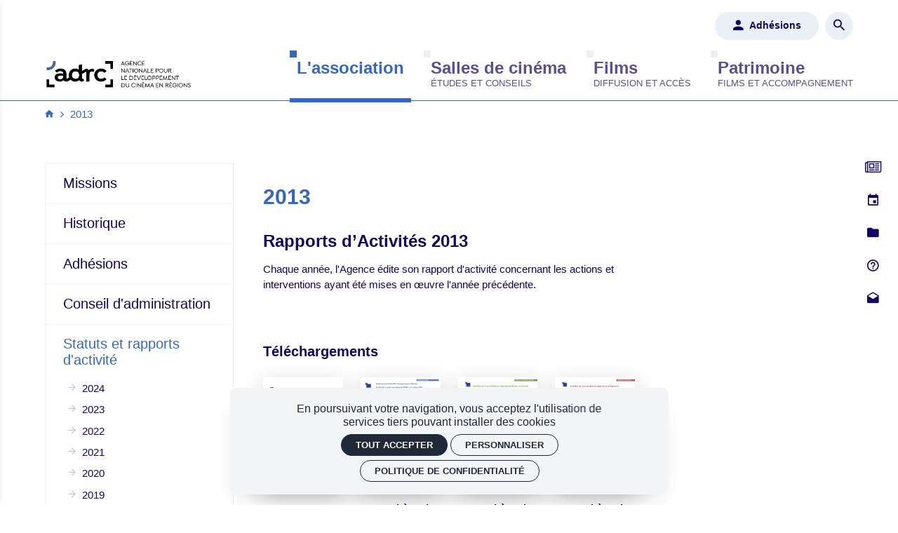

--- FILE ---
content_type: text/html; charset=utf-8
request_url: https://adrc-asso.org/l-association/statuts-et-rapports-d-activite/2013
body_size: 16435
content:
<!doctype html>
<html lang="fr" class="no-js html-site">
    <head>
        <meta charset="utf-8">

        <!--[if IE]><![endif]-->
<link rel="canonical" href="/l-association/statuts-et-rapports-d-activite/2013" hreflang="fr" />
<link rel="shortlink" href="/node/6480" hreflang="fr" />
<meta name="description" content="Rapports d’Activités 2013

Chaque année, l&#039;Agence édite son rapport d&#039;activité concernant les actions et interventions ayant été mises en œuvre l&#039;année précédente.

&amp;nbsp;
" />
<meta property="og:locale" content="fr_FR" />
<meta property="og:type" content="website" />
<meta property="og:site_name" content="ADRC" />
<meta property="og:url" content="https://adrc-asso.org/l-association/statuts-et-rapports-d-activite/2013" />
<meta property="og:title" content="2013" />
<meta property="og:description" content="Rapports d’Activités 2013

Chaque année, l&#039;Agence édite son rapport d&#039;activité concernant les actions et interventions ayant été mises en œuvre l&#039;année précédente.

&amp;nbsp;
" />
<meta property="og:image" content="https://adrc-asso.org/sites/default/files/adrc/styles/facebook_partage/public/ged/adrc_logo_cmjn_noir.png?itok=IDTw3OdM" />
<meta property="og:image:type" content="image/png" />
<meta property="og:image:width" content="709" />
<meta property="og:image:height" content="268" />
<meta property="twitter:card" content="summary" />
<meta property="twitter:site" content="ADRC" />
<meta property="twitter:creator" content="ADRC" />
<meta property="twitter:title" content="2013" />
<meta property="twitter:description" content="Rapports d’Activités 2013

Chaque année, l&#039;Agence édite son rapport d&#039;activité concernant les actions et interventions ayant été mises en œuvre l&#039;année précédente.

&amp;nbsp;
" />
<meta property="twitter:image" content="https://adrc-asso.org/sites/default/files/adrc/styles/facebook_partage/public/ged/adrc_logo_cmjn_noir.png?itok=IDTw3OdM" />
<script type="application/ld+json">{"@context":"http://schema.org","@type":"Article","author":"support","publisher":{"@type":"Organization","name":"ADRC","logo":{"@type":"ImageObject","url":"https://adrc-asso.org/sites/default/files/adrc/styles/facebook_partage/public/ged/adrc_logo_cmjn_noir.png?itok=IDTw3OdM"}},"headline":"2013","mainEntityOfPage":"https://adrc-asso.org/l-association/statuts-et-rapports-d-activite/2013","datePublished":"2018-10-19T12:33","dateModified":"2018-10-23T14:59","inLanguage":"fr","articleBody":"Rapports d\u2019Activit\u00e9s 2013\r\n\r\nChaque ann\u00e9e, l'Agence \u00e9dite son rapport d'activit\u00e9 concernant les actions et interventions ayant \u00e9t\u00e9 mises en \u0153uvre l'ann\u00e9e pr\u00e9c\u00e9dente.\r\n\r\n&nbsp;\r\n","image":["https://adrc-asso.org/sites/default/files/adrc/styles/facebook_partage/public/ged/adrc_logo_cmjn_noir.png?itok=IDTw3OdM"]}</script>
<link rel="shortcut icon" href="https://adrc-asso.org/sites/all/themes/t_adrc/favicon.ico" />


        <title>2013 | ADRC</title>
        <meta name="viewport" content="width=device-width, initial-scale=1.0">

        <!-- start Favicon -->
<link rel="apple-touch-icon" sizes="180x180" href="/sites/all/themes/t_adrc/favicon/apple-touch-icon.png">
<link rel="icon" type="image/png" sizes="32x32" href="/sites/all/themes/t_adrc/favicon/favicon-32x32.png">
<link rel="icon" type="image/png" sizes="16x16" href="/sites/all/themes/t_adrc/favicon/favicon-16x16.png">
<link rel="manifest" href="/sites/all/themes/t_adrc/favicon/site.webmanifest">
<link rel="mask-icon" href="/sites/all/themes/t_adrc/favicon/safari-pinned-tab.svg" color="#3366cc">
<meta name="msapplication-TileColor" content="#ffffff">
<meta name="msapplication-config" content="/sites/all/themes/t_adrc/favicon/favicon/browserconfig.xml">
<meta name="theme-color" content="#ffffff">
<!-- finish Favicon -->

        <!-- Utilisé pour géré le thème de l'autre canal -->
				

        <style>
@import url("/sites/all/modules/editor/css/components/align.module.css?t73x62");
@import url("/sites/all/modules/editor/css/components/resize.module.css?t73x62");
@import url("/sites/all/modules/editor/css/components/underline.module.css?t73x62");
@import url("/sites/all/modules/editor/css/components/hidden.module.css?t73x62");
@import url("/sites/all/modules/editor/css/filter/filter.caption.css?t73x62");
@import url("/modules/system/system.base.css?t73x62");
</style>
<style>
@import url("/sites/all/modules/nodeorder/css/nodeorder.css?t73x62");
@import url("/sites/all/modules/views/css/views.css?t73x62");
</style>
<style>
@import url("/sites/all/modules/ctools/css/ctools.css?t73x62");
@import url("/sites/all/modules/ssks/css/ckeditor.css?t73x62");
@import url("/sites/all/modules/ssks_rgpd/css/ssks_rgpd.css?t73x62");
@import url("/sites/all/modules/ssks_trad/css/ssks_trad.css?t73x62");
</style>
<style>
@import url("/sites/all/themes/tssks/css/font-awesome.css?t73x62");
@import url("/sites/all/themes/tssks/css/flickity.min.css?t73x62");
@import url("/sites/all/themes/tssks/css/flickity-fade.css?t73x62");
@import url("/sites/all/themes/tssks/css/modaal.min.css?t73x62");
@import url("/sites/all/themes/tssks/css/photoswipe.css?t73x62");
@import url("/sites/all/themes/tssks/css/default-skin.css?t73x62");
@import url("/sites/all/themes/tssks/css/ssks-admin/admin-toolbar.css?t73x62");
@import url("/sites/all/themes/tssks/css/main.css?t73x62");
@import url("/sites/all/themes/t_adrc/dist/css/bootstrap.css?t73x62");
</style>


        <script src="/sites/all/themes/tssks/js/libs/modernizr-custom.js"></script>

        <!--[if IEMobile]>
            <meta http-equiv="cleartype" content="on">
        <![endif]-->

    </head>
    <body class="html not-front not-logged-in one-sidebar sidebar-first page-node page-node- page-node-6480 node-type-editorial user-offline  page-main-menu main-menu-cat-1  page-main-menu main-menu-cat-1   page-main-menu main-menu-cat-1  page-main-menu main-menu-cat-1 -enfant page-main-menu main-menu-cat0 contexte-association  page-main-menu main-menu-cat-1  page-main-menu main-menu-cat-1   page-main-menu main-menu-cat-1  page-main-menu main-menu-cat-1 -enfant page-main-menu main-menu-cat0 contexte-association-enfant anonymous-user  forme-article  level-3 i18n-fr cbp-spmenu-push " >

            

            
              

              
                    <a href="#website-main" class="sr-only sr-only-focusable btn-skip btn btn-default btn-block" aria-label="Aller au contenu principal">
                       Aller au contenu principal
                    </a>

                    
                    <div id="website-container" class="website-container clearfix">
                        <!-- ⚛ page.tpl.html -->
  <div class="container-fluid website-header-container">

    <!-- ** HEADER MOBILE ** -->
    <header id="website-header-mobile" class="website-header-mobile hidden-iframe hidden-print hidden-md hidden-lg"  >
        <!-- bouton menu mobile -->
        <div class="mobile-bouton-container">
            <button id="menu-mobile-bouton" class="menu-mobile-bouton" aria-label="menu">
                <i class="zmdi zmdi-menu "></i>
            </button>
        </div>

        <div class="website-logo mobile-logo">
            <a href="/" class="lien-logo" aria-label="Accueil">
                <img src="/sites/all/themes/t_adrc/img/logo-adrc-horizontal-baseline-bleu-noir.png?v=1" alt="ADRC" />
            </a>
        </div>
    </header>

    <!-- ** HEADER DESKTOP ** -->
    <header id="website-header" class="website-header hidden-iframe hidden-print hidden-xs hidden-sm">
        
        <div class="website-logo desktop-logo">
            <h1 class="m-0 p-0">
                <a href="/" class="lien-logo lien-logo-home" aria-label="Accueil">
                    <img src="/sites/all/themes/t_adrc/img/logo-adrc-horizontal-baseline-bleu-noir.png?v=1" alt="ADRC" />
                </a>
            </h1>
        </div>
        

        <!-- pre-header -->

        <div class="website-preheader text-right">

            <div class="website-menu-outils">
                



<a href="/espace-adherent" class="btn btn-xs btn-lighter" data-active="adhesion">
    <i class="zmdi zmdi-account mr-xs"></i>
    <span class="btn-texte">Adhésions</span>
</a>





                
                
                <a href="/rechercher"  aria-label="Rechercher" class="btn btn-circle btn-xs btn-lighter">
                    <i class="zmdi zmdi-search"></i>
                </a>
                
            </div>
            
            <nav class="main-menu hidden-xs hidden-sm" >
            <a href="/l-association" data-menu="menu-depliant-0"
            data-sous-menu="0"
            class="cat0 active has-children contexte-association"
            target="_self"
            aria-label="L'association">
            <span class="menu-texte">L'association</span>
            
        </a>
        <a href="/salles-de-cinema" data-menu="menu-depliant-1"
            data-sous-menu="1"
            class="cat1  has-children contexte-cinema"
            target="_self"
            aria-label="Salles de cinéma">
            <span class="menu-texte">Salles de cinéma</span>
            
        </a>
        <a href="/films" data-menu="menu-depliant-2"
            data-sous-menu="2"
            class="cat2  has-children contexte-film"
            target="_self"
            aria-label="Films">
            <span class="menu-texte">Films</span>
            
        </a>
        <a href="/patrimoine" data-menu="menu-depliant-3"
            data-sous-menu="3"
            class="cat3  has-children contexte-patrimoine"
            target="_self"
            aria-label="Patrimoine">
            <span class="menu-texte">Patrimoine</span>
            
        </a>

</nav>


            
        </div>

        
<div class="menu-depliant" id="menu-depliant">
        <div class="menu-depliant-content" id="menu-depliant-0">

        <div class="menu-depliant-pointeur"></div>

                <div class="menu-depliant-resume ">
            <h2 class="mb-sm">L'association</h2>
            <p>
                Créée en 1983 à l’initiative du Ministère de la Culture, l’ADRC compte aujourd’hui près de 1 400 adhérents, représentant l’ensemble des secteurs impliqués dans la diffusion et l’exploitation cinématographique (collectivités territoriales, exploitants, réalisateurs, producteurs, distributeurs et programmateurs).
            </p>
        </div>


        <div class="menu-depliant-lien-container">
                        <div>
                <a href="/l-association/missions" class="    menu-depliant-lien coul-contexte" title="Missions" target="" aria-label="Missions">
                    <div class="ellipsis">
                        <span class="menu-dot"></span>
                        <span class="menu-texte ">Missions</span>
                    </div>
                </a>
            </div>
            <div>
                <a href="/l-association/historique" class="    menu-depliant-lien coul-contexte" title="Historique" target="" aria-label="Historique">
                    <div class="ellipsis">
                        <span class="menu-dot"></span>
                        <span class="menu-texte ">Historique</span>
                    </div>
                </a>
            </div>
            <div>
                <a href="/l-association/adhesions" class="    menu-depliant-lien coul-contexte" title="Adhésions" target="" aria-label="Adhésions">
                    <div class="ellipsis">
                        <span class="menu-dot"></span>
                        <span class="menu-texte ">Adhésions</span>
                    </div>
                </a>
            </div>
            <div>
                <a href="/l-association/conseil-d-administration" class="    menu-depliant-lien coul-contexte" title="Conseil d'administration" target="" aria-label="Conseil d'administration">
                    <div class="ellipsis">
                        <span class="menu-dot"></span>
                        <span class="menu-texte ">Conseil d'administration</span>
                    </div>
                </a>
            </div>
            <div>
                <a href="/l-association/statuts-et-rapports-d-activite" class="    menu-depliant-lien coul-contexte" title="Statuts et rapports d'activité" target="" aria-label="Statuts et rapports d'activité">
                    <div class="ellipsis">
                        <span class="menu-dot"></span>
                        <span class="menu-texte ">Statuts et rapports d'activité</span>
                    </div>
                </a>
            </div>
            <div>
                <a href="/l-association/equipe" class="    menu-depliant-lien coul-contexte" title="Équipe" target="" aria-label="Équipe">
                    <div class="ellipsis">
                        <span class="menu-dot"></span>
                        <span class="menu-texte ">Équipe</span>
                    </div>
                </a>
            </div>
            <div>
                <a href="https://adrc-asso.org/ressources" class="    menu-depliant-lien coul-contexte" title="Ressources" target="" aria-label="Ressources">
                    <div class="ellipsis">
                        <span class="menu-dot"></span>
                        <span class="menu-texte ">Ressources</span>
                    </div>
                </a>
            </div>

        </div>

    </div>
    <div class="menu-depliant-content" id="menu-depliant-1">

        <div class="menu-depliant-pointeur"></div>

                <div class="menu-depliant-resume ">
            <h2 class="mb-sm">Salles de cinéma</h2>
            <p>
                Depuis 1999, plus de 1 100 projets ont bénéficié d’une intervention de l’ADRC.
            </p>
        </div>


        <div class="menu-depliant-lien-container">
                        <div>
                <a href="/salles-de-cinema/conseils-et-assistance" class="    menu-depliant-lien coul-contexte" title="Conseils et assistance" target="" aria-label="Conseils et assistance">
                    <div class="ellipsis">
                        <span class="menu-dot"></span>
                        <span class="menu-texte ">Conseils et assistance</span>
                    </div>
                </a>
            </div>
            <div>
                <a href="/salles-de-cinema/centre-ville-et-cinema" class="    menu-depliant-lien coul-contexte" title="Centre-ville et cinéma" target="" aria-label="Centre-ville et cinéma">
                    <div class="ellipsis">
                        <span class="menu-dot"></span>
                        <span class="menu-texte ">Centre-ville et cinéma</span>
                    </div>
                </a>
            </div>
            <div>
                <a href="/salles-de-cinema/petites-villes-de-demain" class="    menu-depliant-lien coul-contexte" title="Petites villes de demain" target="" aria-label="Petites villes de demain">
                    <div class="ellipsis">
                        <span class="menu-dot"></span>
                        <span class="menu-texte ">Petites villes de demain</span>
                    </div>
                </a>
            </div>
            <div>
                <a href="/salles-de-cinema/action-coeur-de-ville" class="    menu-depliant-lien coul-contexte" title="Action Coeur de Ville" target="" aria-label="Action Coeur de Ville">
                    <div class="ellipsis">
                        <span class="menu-dot"></span>
                        <span class="menu-texte ">Action Coeur de Ville</span>
                    </div>
                </a>
            </div>
            <div>
                <a href="/salles-de-cinema/couts-et-ratios-de-construction-2023" class="    menu-depliant-lien coul-contexte" title="Coûts et ratios de construction 2023" target="" aria-label="Coûts et ratios de construction 2023">
                    <div class="ellipsis">
                        <span class="menu-dot"></span>
                        <span class="menu-texte ">Coûts et ratios de construction 2023</span>
                    </div>
                </a>
            </div>
            <div>
                <a href="/salles-de-cinema/cinemas-verts-fiches" class="    menu-depliant-lien coul-contexte" title="Cinémas verts et durables" target="" aria-label="Cinémas verts et durables">
                    <div class="ellipsis">
                        <span class="menu-dot"></span>
                        <span class="menu-texte ">Cinémas verts et durables</span>
                    </div>
                </a>
            </div>
            <div>
                <a href="/salles-de-cinema/cartographie" class="    menu-depliant-lien coul-contexte" title="Cartographie" target="" aria-label="Cartographie">
                    <div class="ellipsis">
                        <span class="menu-dot"></span>
                        <span class="menu-texte ">Cartographie</span>
                    </div>
                </a>
            </div>
            <div>
                <a href="/salles-de-cinema/la-cartographie-dynamique-donnees-2024" class="    menu-depliant-lien coul-contexte" title="La Cartographie dynamique" target="" aria-label="La Cartographie dynamique">
                    <div class="ellipsis">
                        <span class="menu-dot"></span>
                        <span class="menu-texte ">La Cartographie dynamique</span>
                    </div>
                </a>
            </div>
            <div>
                <a href="/salles-de-cinema/formation-et-sensibilisation" class="    menu-depliant-lien coul-contexte" title="Formation et sensibilisation" target="" aria-label="Formation et sensibilisation">
                    <div class="ellipsis">
                        <span class="menu-dot"></span>
                        <span class="menu-texte ">Formation et sensibilisation</span>
                    </div>
                </a>
            </div>
            <div>
                <a href="/salles-de-cinema/phototheque" class="    menu-depliant-lien coul-contexte" title="Photothèque" target="" aria-label="Photothèque">
                    <div class="ellipsis">
                        <span class="menu-dot"></span>
                        <span class="menu-texte ">Photothèque</span>
                    </div>
                </a>
            </div>

        </div>

    </div>
    <div class="menu-depliant-content" id="menu-depliant-2">

        <div class="menu-depliant-pointeur"></div>

                <div class="menu-depliant-resume ">
            <h2 class="mb-sm">Films</h2>
            <p>
                Chaque année, depuis que l’ADRC intervient pour améliorer l’accès numérique des cinémas aux films, l’Agence met en place plus ou moins 3 000 circulations de plus de 200 films représentant toute la diversité du cinéma.
            </p>
        </div>


        <div class="menu-depliant-lien-container">
                        <div>
                <a href="/films/regles-et-modalites-d-actions" class="    menu-depliant-lien coul-contexte" title="Règles et modalités d’actions" target="" aria-label="Règles et modalités d’actions">
                    <div class="ellipsis">
                        <span class="menu-dot"></span>
                        <span class="menu-texte ">Règles et modalités d’actions</span>
                    </div>
                </a>
            </div>
            <div>
                <a href="/films/seances-accompagnees" class="    menu-depliant-lien coul-contexte" title="Séances accompagnées" target="" aria-label="Séances accompagnées">
                    <div class="ellipsis">
                        <span class="menu-dot"></span>
                        <span class="menu-texte ">Séances accompagnées</span>
                    </div>
                </a>
            </div>
            <div>
                <a href="/films/regions-et-correspondants-adrc" class="    menu-depliant-lien coul-contexte" title="Régions et correspondants ADRC" target="" aria-label="Régions et correspondants ADRC">
                    <div class="ellipsis">
                        <span class="menu-dot"></span>
                        <span class="menu-texte ">Régions et correspondants ADRC</span>
                    </div>
                </a>
            </div>
            <div>
                <a href="/films/engagements-de-diffusion" class="    menu-depliant-lien coul-contexte" title="Engagements de diffusion" target="" aria-label="Engagements de diffusion">
                    <div class="ellipsis">
                        <span class="menu-dot"></span>
                        <span class="menu-texte ">Engagements de diffusion</span>
                    </div>
                </a>
            </div>
            <div>
                <a href="/films/activite-en-chiffres" class="    menu-depliant-lien coul-contexte" title="Activité en chiffres" target="" aria-label="Activité en chiffres">
                    <div class="ellipsis">
                        <span class="menu-dot"></span>
                        <span class="menu-texte ">Activité en chiffres</span>
                    </div>
                </a>
            </div>

        </div>

    </div>
    <div class="menu-depliant-content" id="menu-depliant-3">

        <div class="menu-depliant-pointeur"></div>

                <div class="menu-depliant-resume ">
            <h2 class="mb-sm">Patrimoine</h2>
            <p>
                Depuis 1999, l’ADRC œuvre&nbsp;pour une meilleure diffusion du patrimoine cinématographique.
            </p>
        </div>


        <div class="menu-depliant-lien-container">
                        <div>
                <a href="/patrimoine/diffusion" class="    menu-depliant-lien coul-contexte" title="Diffusion" target="" aria-label="Diffusion">
                    <div class="ellipsis">
                        <span class="menu-dot"></span>
                        <span class="menu-texte ">Diffusion</span>
                    </div>
                </a>
            </div>
            <div>
                <a href="/patrimoine/accompagnement" class="    menu-depliant-lien coul-contexte" title="Accompagnement" target="" aria-label="Accompagnement">
                    <div class="ellipsis">
                        <span class="menu-dot"></span>
                        <span class="menu-texte ">Accompagnement</span>
                    </div>
                </a>
            </div>
            <div>
                <a href="/patrimoine/festivals-et-journees-pro" class="    menu-depliant-lien coul-contexte" title="Festivals et journées pro" target="" aria-label="Festivals et journées pro">
                    <div class="ellipsis">
                        <span class="menu-dot"></span>
                        <span class="menu-texte ">Festivals et journées pro</span>
                    </div>
                </a>
            </div>

        </div>

    </div>

</div>


        
        
        
    </header>
    
    <nav class="menu-haut hidden-xs hidden-sm">
    
    <!-- TEMPLATE LIENS MENU SIDE -->
    <span>
        <a href="/actualites" 
            title="Actualités" 
            class=" btn btn-sm btn-invert btn-circle website-header-menu-haut-lien menu-fa-newspaper-o tooltip-item" 
            data-placement="left" 
            target="_self" 
            aria-label="Actualités">
        </a>
    </span>

    <!-- TEMPLATE LIENS PREFOOTER -->
    <a href="/actualites" 
        class=" website-prefooter-menu-haut-lien menu-fa-newspaper-o" 
        target="_self" 
        aria-label="Actualités">
        <span class="menu-texte">Actualités</span>
    </a>

    <!-- TEMPLATE LIENS MENU SIDE -->
    <span>
        <a href="/agenda" 
            title="Agenda" 
            class=" btn btn-sm btn-invert btn-circle website-header-menu-haut-lien menu-zmdi-calendar tooltip-item" 
            data-placement="left" 
            target="_self" 
            aria-label="Agenda">
        </a>
    </span>

    <!-- TEMPLATE LIENS PREFOOTER -->
    <a href="/agenda" 
        class=" website-prefooter-menu-haut-lien menu-zmdi-calendar" 
        target="_self" 
        aria-label="Agenda">
        <span class="menu-texte">Agenda</span>
    </a>

    <!-- TEMPLATE LIENS MENU SIDE -->
    <span>
        <a href="/ressources" 
            title="Ressources" 
            class=" btn btn-sm btn-invert btn-circle website-header-menu-haut-lien menu-zmdi-folder tooltip-item" 
            data-placement="left" 
            target="_self" 
            aria-label="Ressources">
        </a>
    </span>

    <!-- TEMPLATE LIENS PREFOOTER -->
    <a href="/ressources" 
        class=" website-prefooter-menu-haut-lien menu-zmdi-folder" 
        target="_self" 
        aria-label="Ressources">
        <span class="menu-texte">Ressources</span>
    </a>

    <!-- TEMPLATE LIENS MENU SIDE -->
    <span>
        <a href="/faq" 
            title="F.A.Q" 
            class=" btn btn-sm btn-invert btn-circle website-header-menu-haut-lien menu-zmdi-help-outline tooltip-item" 
            data-placement="left" 
            target="_self" 
            aria-label="F.A.Q">
        </a>
    </span>

    <!-- TEMPLATE LIENS PREFOOTER -->
    <a href="/faq" 
        class=" website-prefooter-menu-haut-lien menu-zmdi-help-outline" 
        target="_self" 
        aria-label="F.A.Q">
        <span class="menu-texte">F.A.Q</span>
    </a>

    <!-- TEMPLATE LIENS MENU SIDE -->
    <span>
        <a href="/contact" 
            title="Contact" 
            class=" btn btn-sm btn-invert btn-circle website-header-menu-haut-lien menu-zmdi-email-open tooltip-item" 
            data-placement="left" 
            target="_self" 
            aria-label="Contact">
        </a>
    </span>

    <!-- TEMPLATE LIENS PREFOOTER -->
    <a href="/contact" 
        class=" website-prefooter-menu-haut-lien menu-zmdi-email-open" 
        target="_self" 
        aria-label="Contact">
        <span class="menu-texte">Contact</span>
    </a>

</nav>



</div>

<div class="header-print visible-print" aria-hidden="true">
    <img src="/sites/all/themes/t_adrc/img/website-logo.svg" alt="" />
</div>


  <div id="website-content" class="website-content clearfix">
      <div class="container-fluid">

          <div id="sous-menu-container" class="sous-menu-container hidden-iframe hidden-xs hidden-sm hidden">
              <nav  class="sous-menu clearfix hidden-print">
    <ul>
                <li class=" sous-menu-niveau-1">
            <div class="sous-menu-niveau-1-lien-container">
                <a href="/l-association/missions" class="  sous-menu-niveau-1-lien" title="" target="_self">
                    <span class="menu-texte">Missions</span>
                </a>
                
                
                
            </div>
        </li>
        <li class=" sous-menu-niveau-1">
            <div class="sous-menu-niveau-1-lien-container">
                <a href="/l-association/historique" class="  sous-menu-niveau-1-lien" title="" target="_self">
                    <span class="menu-texte">Historique</span>
                </a>
                
                
                
            </div>
        </li>
        <li class=" sous-menu-niveau-1">
            <div class="sous-menu-niveau-1-lien-container">
                <a href="/l-association/adhesions" class="  sous-menu-niveau-1-lien" title="" target="_self">
                    <span class="menu-texte">Adhésions</span>
                </a>
                
                
                
            </div>
        </li>
        <li class=" sous-menu-niveau-1">
            <div class="sous-menu-niveau-1-lien-container">
                <a href="/l-association/conseil-d-administration" class="  sous-menu-niveau-1-lien" title="" target="_self">
                    <span class="menu-texte">Conseil d'administration</span>
                </a>
                
                
                
            </div>
        </li>
        <li class="active sous-menu-niveau-1">
            <div class="sous-menu-niveau-1-lien-container">
                <a href="/l-association/statuts-et-rapports-d-activite" class="active  sous-menu-niveau-1-lien" title="" target="_self">
                    <span class="menu-texte">Statuts et rapports d'activité</span>
                </a>
                                <ul class="sous-menu-niveau-1-liste">
                                        <li class="sous-menu-niveau-2">
                        <a href="/l-association/statuts-et-rapports-d-activite/2024" class="  sous-menu-niveau-2-lien" title="" target="_self">
                            <i class="zmdi zmdi-arrow-right"></i>
                            <span class="menu-texte">2024</span>
                        </a>
                    </li>
                    <li class="sous-menu-niveau-2">
                        <a href="/l-association/statuts-et-rapports-d-activite/2023" class="  sous-menu-niveau-2-lien" title="" target="_self">
                            <i class="zmdi zmdi-arrow-right"></i>
                            <span class="menu-texte">2023</span>
                        </a>
                    </li>
                    <li class="sous-menu-niveau-2">
                        <a href="/l-association/statuts-et-rapports-d-activite/2022" class="  sous-menu-niveau-2-lien" title="" target="_self">
                            <i class="zmdi zmdi-arrow-right"></i>
                            <span class="menu-texte">2022</span>
                        </a>
                    </li>
                    <li class="sous-menu-niveau-2">
                        <a href="/l-association/statuts-et-rapports-d-activite/2021" class="  sous-menu-niveau-2-lien" title="" target="_self">
                            <i class="zmdi zmdi-arrow-right"></i>
                            <span class="menu-texte">2021</span>
                        </a>
                    </li>
                    <li class="sous-menu-niveau-2">
                        <a href="/l-association/statuts-et-rapports-d-activite/2020" class="  sous-menu-niveau-2-lien" title="" target="_self">
                            <i class="zmdi zmdi-arrow-right"></i>
                            <span class="menu-texte">2020</span>
                        </a>
                    </li>
                    <li class="sous-menu-niveau-2">
                        <a href="/l-association/statuts-et-rapports-d-activite/2019" class="  sous-menu-niveau-2-lien" title="" target="_self">
                            <i class="zmdi zmdi-arrow-right"></i>
                            <span class="menu-texte">2019</span>
                        </a>
                    </li>
                    <li class="sous-menu-niveau-2">
                        <a href="/l-association/statuts-et-rapports-d-activite/2018" class="  sous-menu-niveau-2-lien" title="" target="_self">
                            <i class="zmdi zmdi-arrow-right"></i>
                            <span class="menu-texte">2018</span>
                        </a>
                    </li>
                    <li class="sous-menu-niveau-2">
                        <a href="/l-association/statuts-et-rapports-d-activite/2017" class="  sous-menu-niveau-2-lien" title="" target="_self">
                            <i class="zmdi zmdi-arrow-right"></i>
                            <span class="menu-texte">2017</span>
                        </a>
                    </li>
                    <li class="sous-menu-niveau-2">
                        <a href="/l-association/statuts-et-rapports-d-activite/2016" class="  sous-menu-niveau-2-lien" title="" target="_self">
                            <i class="zmdi zmdi-arrow-right"></i>
                            <span class="menu-texte">2016</span>
                        </a>
                    </li>
                    <li class="sous-menu-niveau-2">
                        <a href="/l-association/statuts-et-rapports-d-activite/2015" class="  sous-menu-niveau-2-lien" title="" target="_self">
                            <i class="zmdi zmdi-arrow-right"></i>
                            <span class="menu-texte">2015</span>
                        </a>
                    </li>
                    <li class="sous-menu-niveau-2">
                        <a href="/l-association/statuts-et-rapports-d-activite/2014" class="  sous-menu-niveau-2-lien" title="" target="_self">
                            <i class="zmdi zmdi-arrow-right"></i>
                            <span class="menu-texte">2014</span>
                        </a>
                    </li>
                    <li class="sous-menu-niveau-2">
                        <a href="/l-association/statuts-et-rapports-d-activite/2013" class="active  sous-menu-niveau-2-lien" title="" target="_self">
                            <i class="zmdi zmdi-arrow-right"></i>
                            <span class="menu-texte">2013</span>
                        </a>
                    </li>

                </ul>

                
                
            </div>
        </li>
        <li class=" sous-menu-niveau-1">
            <div class="sous-menu-niveau-1-lien-container">
                <a href="/l-association/equipe" class="  sous-menu-niveau-1-lien" title="" target="_self">
                    <span class="menu-texte">Équipe</span>
                </a>
                
                
                
            </div>
        </li>
        <li class=" sous-menu-niveau-1">
            <div class="sous-menu-niveau-1-lien-container">
                <a href="https://adrc-asso.org/ressources" class="  sous-menu-niveau-1-lien" title="" target="_self">
                    <span class="menu-texte">Ressources</span>
                </a>
                
                
                
            </div>
        </li>

    </ul>
</nav>


              

          </div>

          <div id="website-main" class="website-main">
              <div class="messages-container"></div> 

              
              <nav class="fil-ariane hidden-iframe hidden-print ">
	<ul class="breadcrumb">
    <li>
        <a href="/" title="Accueil" aria-label="Accueil">
            <i class="zmdi zmdi-home "></i>
        </a>
    </li>
    <!-- BEGIN bloc_fil_ariane -->
    <li>
      <a href="/l-association/statuts-et-rapports-d-activite/2013" >
        2013
      </a>
    </li>
    <!-- END bloc_fil_ariane -->
  </ul>
</nav>

              

              <main>
                  <a name="website-main" tabindex="-1" aria-hidden="true"></a>

                  


                  

                    <div class="region region-content">
    <!-- ⚛ node--article.tpl.html -->
<article id="node" class="node node-article article has-body no-liste-liens no-liste-liens-internes has-edito-type no-dates-affichage no-ged-image no-ged-image-accueil no-titre-alternatif no-encadre no-ged-image-gallerie no-ged-video-gallerie has-ged-document no-dates has-uniquement-agenda no-geolocalisation has-type-galerie-photo has-cacher-image-illustration has-type-affichage-map has-type-affichage-docs no-theme no-type-affichage-videos no-lieu-affichage has-titre-liste-document no-texte-visionneuse no-type-affichage-liens no-titre-liste-liens-internes no-titre-liste-liens-externes no-titre-galerie-photos no-titre-galerie-video no-audio has-proteger-la-page no-class-specifique-sur-body no-ged-image-bandeau no-recommandation no-sous-titre no-faq no-auteur no-sur-titre no-acces-prive no-og-title no-og-description no-type-de-ressource no-url-cine-ressource no-nom-realisateur no-distribution no-annee no-visa-exploitation no-caracteristiques no-genre no-complement-de-programme no-fiche-film-complete no-ged-document-ressources no-casting no-duree no-musique-originale no-recompenses no-animation-descriptif no-rubrique no-cycle no-taxo-animation-en-salle no-ged-document-cycle no-contact-rubrique no-rubrique-partenaire no-ged-logo-partenaire no-lien-partenaire no-cycle-partenaires no-lien-1 no-lien-2 no-pays taxonomy-">

    <div class="row row-flex">
        <div class="col-xs-12 col-md-3 hidden-xs hidden-sm">
            <div id="sous-menu-article" class="sous-menu-article"></div>
        </div>
        <div class="col-xs-12 col-md-6">
            <div class="node-article-contenu">

                <div class="node-max-width mx-auto">

                    <header id="node-header" class="node-header ">
                        <div class="messages-container"></div> 

                        

                        <h1 class="node-titre">
                            
                            2013
                            
                        </h1>

                        

                        <div class="node-date-lieu">

                            
                        </div>

                    </header>

                    


                    <div id="node-content" class="node-content">

                                                <div id="node-texte" class="node-texte  cke_editable clearfix ">
                            <h2>Rapports d’Activités 2013</h2>

<p>Chaque année, l'Agence édite son rapport d'activité concernant les actions et interventions ayant été mises en œuvre l'année précédente.</p>

<p>&nbsp;</p>

                        </div>


                        
                        
                        

                        


                    </div>

                    <div class="liste-fichiers-mosaique">
        <h3 class="titre-bloc">
        Téléchargements
    </h3>

    <div class="row row-flex ">
                <div class="col-xxs-6 col-xs-4 col-sm-4 col-md-3 fichiers-mosaique-item-container">
            <a  href="https://adrc-asso.org/sites/default/files/adrc/fichiers/adrc_rapport_activite_2013.pdf"
                target="_blank"
                class=" fichiers-mosaique-item  img-lien  img-lien img-fx-icone fx-icone-file"
                aria-label="Rapport d'activité 2013"
                >
                    <figure>
                        <picture>
                            <img
                                src="[data-uri]"
                                class="lazyload"
                                data-expand="1000"
                                data-sizes="auto"
                        		data-aspectratio="12/17"
                                data-srcset="https://adrc-asso.org/sites/default/files/adrc/styles/a4_360/public/adrc_rapport_activite_2013.png?itok=m5aSme_2 360w,
                                             https://adrc-asso.org/sites/default/files/adrc/styles/a4_480/public/adrc_rapport_activite_2013.png?itok=ahE97X2q 480w,
                                             https://adrc-asso.org/sites/default/files/adrc/styles/a4_640/public/adrc_rapport_activite_2013.png?itok=z_oWGEPf 640w,
                                             https://adrc-asso.org/sites/default/files/adrc/styles/a4_800/public/adrc_rapport_activite_2013.png?itok=i1mwYC6_ 800w"
                                alt="Rapport d'activité 2013"  />
                        </picture>
                    </figure>

                    <noscript>
                        <img src="https://adrc-asso.org/sites/default/files/adrc/styles/a4_800/public/adrc_rapport_activite_2013.png?itok=i1mwYC6_" alt="Rapport d'activité 2013"  />
                    </noscript>

                    <div class="fichiers-mosaique-texte">
                        <h4 class=" fichiers-mosaique-titre">
                            Rapport d'activité 2013
                        </h4>
                        <small class="fichiers-mosaique-infos text-muted">
                            <span class="document-size">3.4 Mo </span> |
                            PDF
                        </small>
                </div>
            </a>
        </div>
        <div class="col-xxs-6 col-xs-4 col-sm-4 col-md-3 fichiers-mosaique-item-container">
            <a  href="https://adrc-asso.org/sites/default/files/adrc/fichiers/adrc_synthese_acces_films_2013.pdf"
                target="_blank"
                class=" fichiers-mosaique-item  img-lien  img-lien img-fx-icone fx-icone-file"
                aria-label="La synthèse de l'accès aux films 2013"
                >
                    <figure>
                        <picture>
                            <img
                                src="[data-uri]"
                                class="lazyload"
                                data-expand="1000"
                                data-sizes="auto"
                        		data-aspectratio="12/17"
                                data-srcset="https://adrc-asso.org/sites/default/files/adrc/styles/a4_360/public/adrc_synthese_acces_films_2013.png?itok=ffwrCJZC 360w,
                                             https://adrc-asso.org/sites/default/files/adrc/styles/a4_480/public/adrc_synthese_acces_films_2013.png?itok=S0pocbV5 480w,
                                             https://adrc-asso.org/sites/default/files/adrc/styles/a4_640/public/adrc_synthese_acces_films_2013.png?itok=ZXZg3_nW 640w,
                                             https://adrc-asso.org/sites/default/files/adrc/styles/a4_800/public/adrc_synthese_acces_films_2013.png?itok=riWl-MZe 800w"
                                alt="La synthèse de l'accès aux films 2013"  />
                        </picture>
                    </figure>

                    <noscript>
                        <img src="https://adrc-asso.org/sites/default/files/adrc/styles/a4_800/public/adrc_synthese_acces_films_2013.png?itok=riWl-MZe" alt="La synthèse de l'accès aux films 2013"  />
                    </noscript>

                    <div class="fichiers-mosaique-texte">
                        <h4 class=" fichiers-mosaique-titre">
                            La synthèse de l'accès aux films 2013
                        </h4>
                        <small class="fichiers-mosaique-infos text-muted">
                            <span class="document-size">440 Ko </span> |
                            PDF
                        </small>
                </div>
            </a>
        </div>
        <div class="col-xxs-6 col-xs-4 col-sm-4 col-md-3 fichiers-mosaique-item-container">
            <a  href="https://adrc-asso.org/sites/default/files/adrc/fichiers/adrc_synthese_etude_2013.pdf"
                target="_blank"
                class=" fichiers-mosaique-item  img-lien  img-lien img-fx-icone fx-icone-file"
                aria-label="La synthèse du département études 2013"
                >
                    <figure>
                        <picture>
                            <img
                                src="[data-uri]"
                                class="lazyload"
                                data-expand="1000"
                                data-sizes="auto"
                        		data-aspectratio="12/17"
                                data-srcset="https://adrc-asso.org/sites/default/files/adrc/styles/a4_360/public/adrc_synthese_etude_2013.png?itok=sFF7AB8B 360w,
                                             https://adrc-asso.org/sites/default/files/adrc/styles/a4_480/public/adrc_synthese_etude_2013.png?itok=GYGdKewY 480w,
                                             https://adrc-asso.org/sites/default/files/adrc/styles/a4_640/public/adrc_synthese_etude_2013.png?itok=hFiz7fes 640w,
                                             https://adrc-asso.org/sites/default/files/adrc/styles/a4_800/public/adrc_synthese_etude_2013.png?itok=eKk12MUC 800w"
                                alt="La synthèse du département études 2013"  />
                        </picture>
                    </figure>

                    <noscript>
                        <img src="https://adrc-asso.org/sites/default/files/adrc/styles/a4_800/public/adrc_synthese_etude_2013.png?itok=eKk12MUC" alt="La synthèse du département études 2013"  />
                    </noscript>

                    <div class="fichiers-mosaique-texte">
                        <h4 class=" fichiers-mosaique-titre">
                            La synthèse du département études 2013
                        </h4>
                        <small class="fichiers-mosaique-infos text-muted">
                            <span class="document-size">470 Ko </span> |
                            PDF
                        </small>
                </div>
            </a>
        </div>
        <div class="col-xxs-6 col-xs-4 col-sm-4 col-md-3 fichiers-mosaique-item-container">
            <a  href="https://adrc-asso.org/sites/default/files/adrc/fichiers/adrc_synthese_patrimoine_2013_0.pdf"
                target="_blank"
                class=" fichiers-mosaique-item  img-lien  img-lien img-fx-icone fx-icone-file"
                aria-label="La synthèse du département patrimoine 2013"
                >
                    <figure>
                        <picture>
                            <img
                                src="[data-uri]"
                                class="lazyload"
                                data-expand="1000"
                                data-sizes="auto"
                        		data-aspectratio="12/17"
                                data-srcset="https://adrc-asso.org/sites/default/files/adrc/styles/a4_360/public/adrc_synthese_patrimoine_2013_0.png?itok=Mjj4Z-rr 360w,
                                             https://adrc-asso.org/sites/default/files/adrc/styles/a4_480/public/adrc_synthese_patrimoine_2013_0.png?itok=kDW3bLGk 480w,
                                             https://adrc-asso.org/sites/default/files/adrc/styles/a4_640/public/adrc_synthese_patrimoine_2013_0.png?itok=S2OP2zYD 640w,
                                             https://adrc-asso.org/sites/default/files/adrc/styles/a4_800/public/adrc_synthese_patrimoine_2013_0.png?itok=dDGfmXg6 800w"
                                alt="La synthèse du département patrimoine 2013"  />
                        </picture>
                    </figure>

                    <noscript>
                        <img src="https://adrc-asso.org/sites/default/files/adrc/styles/a4_800/public/adrc_synthese_patrimoine_2013_0.png?itok=dDGfmXg6" alt="La synthèse du département patrimoine 2013"  />
                    </noscript>

                    <div class="fichiers-mosaique-texte">
                        <h4 class=" fichiers-mosaique-titre">
                            La synthèse du département patrimoine 2013
                        </h4>
                        <small class="fichiers-mosaique-infos text-muted">
                            <span class="document-size">294 Ko </span> |
                            PDF
                        </small>
                </div>
            </a>
        </div>

    </div>
</div>


                    

                    
                    
                    

                    <div id="node-aside" class="node-aside hidden-iframe">
                        



                        









                    </div>

                </div>

            </div>
        </div>
        <div class="col-xs-12 col-md-3">
            <div class="node-article-side">
                

                
                

                

            </div>
        </div>

    </div>


    <div class="row">

        <div id="node-content-bottom" class="node-content-bottom hidden-iframe col-xs-12 ">

            

            

            <!--
:: TPL identique à themes\tssks\html\node_block\node-galerie-video-ged-slider-description.tpl.html
:: video-slider-container en col-xs-12
:: et description en hidden
 -->





            <!--
:: TPL identique à themes\tssks\html\node_block\node-galerie-video-ged-slider.tpl.html
:: video-slider-container en col-xs-12 col-md-8
:: et description not .hidden
 -->




            


            

            

            

            




            <div class="full-width-container node-grande-carte-container">
                
            </div>


            

            

        </div>
    </div>

    

</article>



  </div>


                  
                  
           
              </main>

          </div>
      </div>
  </div>

  <footer id="website-footer" class="website-footer hidden-iframe hidden-print">
    
    <div class="website-prefooter">
        <div class="container-fluid">
            <div id="website-prefooter-menu-haut" class="website-prefooter-menu-haut hidden-xs hidden-sm"></div>
            <div class="nl-widget-container form-newsletter-container">
    <h4 class="nl-widget-titre">Newsletter</h4>

    <div id="newsletterresult" class="messages alert alert-info" style="display: none;"></div>

    <div class="nl-widget-form clearfix">

        <div id="newslettersaisie">

            <div class="nl-widget-input-group">

                <input id="nlmail"
                       name="nlmail"
                       type="text"
                       class="form-control"
                       placeholder="Votre e-mail"
                       aria-label="Newsletter"
                />

                                <select class="form-control nl-widget-select" id="nwl_listid" name="nwl_listid" multiple data-noneSelectedText="Sélectionner" data-selected-text-format="count > 0">
                    <!--<option value="0">Tout</option>-->
                                        <option value="0">Newsletter Généraliste</option>
                    <option value="1">Newsletter Patrimoine</option>

                </select>


                <button type="submit" id="inscription" name="inscription" class="btn btn-primary nl-widget-btn tooltip-item" aria-label="S'inscrire" data-original-title="S'inscrire maintenant" >
                    <i class="fa fa-check fa-large icon icon-arrow-right icon-large"></i>
                    <span class="nl-widget-btn-texte">S'inscrire</span>
                </button>

            </div>
                        <div class="nl-widget-rgpd">
                <div class="rgpd-mentions">En indiquant votre adresse email, et en cochant la ou les cases associées, vous consentez à recevoir nos lettres d'information par voie électronique. Vous pouvez vous désinscrire à tout moment via les liens de désinscription ou en nous contactant. Pour en savoir plus, consultez notre <a href="/politique-de-confidentialite" target="_blank">Politique de confidentialité</a>.</div>
            </div>

        </div>
    </div>
</div>
<link rel="stylesheet" href="/sites/all/modules/ssks_newsletter/css/nl-widget-front.css">

        </div>
    </div>
    
    <div class="website-subfooter py-lg">
        <div class="container-fluid">
            <div class="row row-flex">
                <div class="col-xs-12 col-md-2">
                    <h2>L'adrc</h2>
                    <p class="footer-adresse">
                        <a href="https://goo.gl/maps/sY4EdnofaYv" target="_blank" class="tooltip-item" data-placement="top" data-html="true" title="<i class='zmdi zmdi-pin'></i> Google Maps" aria-label="Google maps">16 Rue d'Ouessant, <br>75015 Paris</a>
                    </p>
                    <p class="footer-telephone">
                        <a href="tel:+33156892030" target="_blank" class="tooltip-item lien-icone" data-placement="top" data-html="true" title="<i class='zmdi zmdi-phone'></i> Appeler" >
                            <i class="zmdi zmdi-phone"></i>
                            01 56 89 20 30
                        </a>
                    </p>
                </div>
                
                <div class="col-xs-12 col-md-8">
                    <div class="website-footer-menus-container">
                        <div id="website-footer-main-menu" class="website-footer-main-menu"></div>
                        
                        <div class="website-footer-menus">
                            <nav class="menu-prefooter " >
        <span>
        <a href="/presse" title="" class="  ls" target="_self">
            Presse
        </a>
    </span>
    <span>
        <a href="/agenda" title="" class=" hidden-menu-mobile ls" target="_self">
            Agenda
        </a>
    </span>
    <span>
        <a href="/ressources" title="" class=" hidden-menu-mobile ls" target="_self">
            Ressources
        </a>
    </span>
    <span>
        <a href="/faq" title="" class=" hidden-menu-mobile ls" target="_self">
            FAQ
        </a>
    </span>
    <span>
        <a href="/partenaires" title="" class="  ls" target="_self">
            Partenaires
        </a>
    </span>
    <span>
        <a href="/newsletter" title="" class="  ls" target="_self">
            Newsletter
        </a>
    </span>

</nav>


                            <nav class="menu-footer clearfix" >
        <span>
        <a href="/politique-de-confidentialite" aria-label="Politique de confidentialité" class=" " target="_self">
            Politique de confidentialité
        </a>
    </span>

        
    <span>
        <a href="/plan-du-site" aria-label="Plan du site" class=" menu-mobile-hidden" target="_self">
            Plan du site
        </a>
    </span>

        
    <span>
        <a href="/mentions-legales" aria-label="Mentions légales" class=" " target="_self">
            Mentions légales
        </a>
    </span>

        
    <span>
        <a href="/" aria-label="Gestion des cookies" class=" handleRgpdCookie" target="_self">
            Gestion des cookies
        </a>
    </span>

        

</nav>


                        </div>
                    </div>
                </div>

                <div class="col-xs-12 col-md-2">
                    <div class="menu-social clearfix hidden-print">

    <a target="_blank" class="menu-social-item lien-icone" href="https://www.facebook.com/agenceADRC" title="Facebook" rel="noopener noreferrer" aria-label="Facebook">
        <i class="zmdi zmdi-facebook"></i>
        <span>Facebook</span>
    </a>

    <a target="_blank" class="menu-social-item lien-icone" href="https://twitter.com/ADRCagence" title="X" rel="noopener noreferrer" aria-label="X">
        <i class="zmdi zmdi-twitter"></i>
        <span>X</span>
    </a>

    <a target="_blank" class="menu-social-item lien-icone" href="https://www.instagram.com/agenceadrc/" title="Instagram" rel="noopener noreferrer" aria-label="Instagram">
        <i class="zmdi zmdi-instagram"></i>
        <span>Instagram</span>
    </a>

    <a class="menu-social-item lien-icone" href="/contact" title="Contact" rel="noopener noreferrer" aria-label="Contact">
        <i class="zmdi zmdi-email"></i>
        <span>Contact</span>
    </a>

</div>

                </div>
                
            </div>
        </div>
    </div>
</footer>





<div class="overlay-mobile"></div>

<div id="menu-mobile-container" class="menu-mobile-container cbp-spmenu cbp-spmenu-vertical cbp-spmenu-left hidden-iframe hidden-print" >

    <nav class="menu-mobile menu-mobile-lien-compte-container">
        
        <a href="/user/login" class="menu-mobile-1-lien menu-mobile-lien-compte">
            <i class="zmdi zmdi-hc-2x zmdi-account-circle"></i> <span class="menu-texte font-weight-bold">Mon compte</span>
        </a>
        
    </nav>

        <nav  class="menu-mobile clearfix menu-mobile-footer-main-menu ">
        <ul>
                        <li class="active rub-contexte-association active menu-mobile-1">
                <div class="menu-mobile-deplier">
                    <a href="/l-association" class="active contexte-association menu-mobile-1-lien" aria-label="L'association">
                        <span class="menu-texte">L'association</span>
                    </a>
                    <button class="deplier-bouton hidden-no-js" aria-label="Afficher/masquer sous navigation" title="Afficher/masquer sous navigation">
                        <i class="zmdi zmdi-minus" aria-hidden="true"></i>
                        <i class="zmdi zmdi-plus" aria-hidden="true"></i>
                    </button>
                </div>
                                <ul class="visible-no-js">
                                        <li class="menu-mobile-2 ">
                        <a href="/l-association/missions"  class="  menu-mobile-2-lien" aria-label="Missions">
                            <span class="menu-texte">Missions</span>
                        </a>
                        
                    </li>
                    <li class="menu-mobile-2 ">
                        <a href="/l-association/historique"  class="  menu-mobile-2-lien" aria-label="Historique">
                            <span class="menu-texte">Historique</span>
                        </a>
                        
                    </li>
                    <li class="menu-mobile-2 ">
                        <a href="/l-association/adhesions"  class="  menu-mobile-2-lien" aria-label="Adhésions">
                            <span class="menu-texte">Adhésions</span>
                        </a>
                                                <ul>
                                                        <li class="menu-mobile-3">
                                <a href="/l-association/adhesions/comment-adherer" class="  menu-mobile-3-lien" aria-label="Comment adhérer ?">
                                    <span class="menu-texte">Comment adhérer ?</span>
                                </a>
                            </li>
                            <li class="menu-mobile-3">
                                <a href="/l-association/adhesions/vous-etes" class="  menu-mobile-3-lien" aria-label="Vous êtes...">
                                    <span class="menu-texte">Vous êtes...</span>
                                </a>
                            </li>

                        </ul>

                    </li>
                    <li class="menu-mobile-2 ">
                        <a href="/l-association/conseil-d-administration"  class="  menu-mobile-2-lien" aria-label="Conseil d'administration">
                            <span class="menu-texte">Conseil d'administration</span>
                        </a>
                        
                    </li>
                    <li class="menu-mobile-2 ">
                        <a href="/l-association/statuts-et-rapports-d-activite"  class="active  menu-mobile-2-lien" aria-label="Statuts et rapports d'activité">
                            <span class="menu-texte">Statuts et rapports d'activité</span>
                        </a>
                                                <ul>
                                                        <li class="menu-mobile-3">
                                <a href="/l-association/statuts-et-rapports-d-activite/2024" class="  menu-mobile-3-lien" aria-label="2024">
                                    <span class="menu-texte">2024</span>
                                </a>
                            </li>
                            <li class="menu-mobile-3">
                                <a href="/l-association/statuts-et-rapports-d-activite/2023" class="  menu-mobile-3-lien" aria-label="2023">
                                    <span class="menu-texte">2023</span>
                                </a>
                            </li>
                            <li class="menu-mobile-3">
                                <a href="/l-association/statuts-et-rapports-d-activite/2022" class="  menu-mobile-3-lien" aria-label="2022">
                                    <span class="menu-texte">2022</span>
                                </a>
                            </li>
                            <li class="menu-mobile-3">
                                <a href="/l-association/statuts-et-rapports-d-activite/2021" class="  menu-mobile-3-lien" aria-label="2021">
                                    <span class="menu-texte">2021</span>
                                </a>
                            </li>
                            <li class="menu-mobile-3">
                                <a href="/l-association/statuts-et-rapports-d-activite/2020" class="  menu-mobile-3-lien" aria-label="2020">
                                    <span class="menu-texte">2020</span>
                                </a>
                            </li>
                            <li class="menu-mobile-3">
                                <a href="/l-association/statuts-et-rapports-d-activite/2019" class="  menu-mobile-3-lien" aria-label="2019">
                                    <span class="menu-texte">2019</span>
                                </a>
                            </li>
                            <li class="menu-mobile-3">
                                <a href="/l-association/statuts-et-rapports-d-activite/2018" class="  menu-mobile-3-lien" aria-label="2018">
                                    <span class="menu-texte">2018</span>
                                </a>
                            </li>
                            <li class="menu-mobile-3">
                                <a href="/l-association/statuts-et-rapports-d-activite/2017" class="  menu-mobile-3-lien" aria-label="2017">
                                    <span class="menu-texte">2017</span>
                                </a>
                            </li>
                            <li class="menu-mobile-3">
                                <a href="/l-association/statuts-et-rapports-d-activite/2016" class="  menu-mobile-3-lien" aria-label="2016">
                                    <span class="menu-texte">2016</span>
                                </a>
                            </li>
                            <li class="menu-mobile-3">
                                <a href="/l-association/statuts-et-rapports-d-activite/2015" class="  menu-mobile-3-lien" aria-label="2015">
                                    <span class="menu-texte">2015</span>
                                </a>
                            </li>
                            <li class="menu-mobile-3">
                                <a href="/l-association/statuts-et-rapports-d-activite/2014" class="  menu-mobile-3-lien" aria-label="2014">
                                    <span class="menu-texte">2014</span>
                                </a>
                            </li>
                            <li class="menu-mobile-3">
                                <a href="/l-association/statuts-et-rapports-d-activite/2013" class="active  menu-mobile-3-lien" aria-label="2013">
                                    <span class="menu-texte">2013</span>
                                </a>
                            </li>

                        </ul>

                    </li>
                    <li class="menu-mobile-2 ">
                        <a href="/l-association/equipe"  class="  menu-mobile-2-lien" aria-label="Équipe">
                            <span class="menu-texte">Équipe</span>
                        </a>
                        
                    </li>
                    <li class="menu-mobile-2 ">
                        <a href="https://adrc-asso.org/ressources"  class="  menu-mobile-2-lien" aria-label="Ressources">
                            <span class="menu-texte">Ressources</span>
                        </a>
                        
                    </li>

                </ul>

            </li>
            <li class=" rub-contexte-cinema  menu-mobile-1">
                <div class="menu-mobile-deplier">
                    <a href="/salles-de-cinema" class=" contexte-cinema menu-mobile-1-lien" aria-label="Salles de cinéma">
                        <span class="menu-texte">Salles de cinéma</span>
                    </a>
                    <button class="deplier-bouton hidden-no-js" aria-label="Afficher/masquer sous navigation" title="Afficher/masquer sous navigation">
                        <i class="zmdi zmdi-minus" aria-hidden="true"></i>
                        <i class="zmdi zmdi-plus" aria-hidden="true"></i>
                    </button>
                </div>
                                <ul class="visible-no-js">
                                        <li class="menu-mobile-2 ">
                        <a href="/salles-de-cinema/conseils-et-assistance"  class="  menu-mobile-2-lien" aria-label="Conseils et assistance">
                            <span class="menu-texte">Conseils et assistance</span>
                        </a>
                                                <ul>
                                                        <li class="menu-mobile-3">
                                <a href="/salles-de-cinema/conseils-et-assistance/diagnostic" class="  menu-mobile-3-lien" aria-label="Diagnostic">
                                    <span class="menu-texte">Diagnostic</span>
                                </a>
                            </li>
                            <li class="menu-mobile-3">
                                <a href="/salles-de-cinema/conseils-et-assistance/assistance-projet" class="  menu-mobile-3-lien" aria-label="Assistance à projet">
                                    <span class="menu-texte">Assistance à projet</span>
                                </a>
                            </li>
                            <li class="menu-mobile-3">
                                <a href="/salles-de-cinema/conseils-et-assistance/etude-de-parc" class="  menu-mobile-3-lien" aria-label="Étude de parc">
                                    <span class="menu-texte">Étude de parc</span>
                                </a>
                            </li>
                            <li class="menu-mobile-3">
                                <a href="/salles-de-cinema/conseils-et-assistance/exemples-de-projets" class="  menu-mobile-3-lien" aria-label="Exemples de projets">
                                    <span class="menu-texte">Exemples de projets</span>
                                </a>
                            </li>
                            <li class="menu-mobile-3">
                                <a href="/salles-de-cinema/conseils-et-assistance/couts-d-interventions" class="  menu-mobile-3-lien" aria-label="Coûts d’interventions">
                                    <span class="menu-texte">Coûts d’interventions</span>
                                </a>
                            </li>
                            <li class="menu-mobile-3">
                                <a href="/salles-de-cinema/conseils-et-assistance/expertises-aupres-du-cnc-et-des-services-de-l-etat" class="  menu-mobile-3-lien" aria-label="Expertises auprès du CNC et des services de l'État">
                                    <span class="menu-texte">Expertises auprès du CNC et des services de l'État</span>
                                </a>
                            </li>

                        </ul>

                    </li>
                    <li class="menu-mobile-2 ">
                        <a href="/salles-de-cinema/centre-ville-et-cinema"  class="  menu-mobile-2-lien" aria-label="Centre-ville et cinéma">
                            <span class="menu-texte">Centre-ville et cinéma</span>
                        </a>
                        
                    </li>
                    <li class="menu-mobile-2 ">
                        <a href="/salles-de-cinema/petites-villes-de-demain"  class="  menu-mobile-2-lien" aria-label="Petites villes de demain">
                            <span class="menu-texte">Petites villes de demain</span>
                        </a>
                        
                    </li>
                    <li class="menu-mobile-2 ">
                        <a href="/salles-de-cinema/action-coeur-de-ville"  class="  menu-mobile-2-lien" aria-label="Action Coeur de Ville">
                            <span class="menu-texte">Action Coeur de Ville</span>
                        </a>
                        
                    </li>
                    <li class="menu-mobile-2 ">
                        <a href="/salles-de-cinema/couts-et-ratios-de-construction-2023"  class="  menu-mobile-2-lien" aria-label="Coûts et ratios de construction 2023">
                            <span class="menu-texte">Coûts et ratios de construction 2023</span>
                        </a>
                        
                    </li>
                    <li class="menu-mobile-2 ">
                        <a href="/salles-de-cinema/cinemas-verts-fiches"  class="  menu-mobile-2-lien" aria-label="Cinémas verts et durables">
                            <span class="menu-texte">Cinémas verts et durables</span>
                        </a>
                        
                    </li>
                    <li class="menu-mobile-2 ">
                        <a href="/salles-de-cinema/cartographie"  class="  menu-mobile-2-lien" aria-label="Cartographie">
                            <span class="menu-texte">Cartographie</span>
                        </a>
                        
                    </li>
                    <li class="menu-mobile-2 ">
                        <a href="/salles-de-cinema/la-cartographie-dynamique-donnees-2024"  class="  menu-mobile-2-lien" aria-label="La Cartographie dynamique">
                            <span class="menu-texte">La Cartographie dynamique</span>
                        </a>
                        
                    </li>
                    <li class="menu-mobile-2 ">
                        <a href="/salles-de-cinema/formation-et-sensibilisation"  class="  menu-mobile-2-lien" aria-label="Formation et sensibilisation">
                            <span class="menu-texte">Formation et sensibilisation</span>
                        </a>
                        
                    </li>
                    <li class="menu-mobile-2 ">
                        <a href="/salles-de-cinema/phototheque"  class="  menu-mobile-2-lien" aria-label="Photothèque">
                            <span class="menu-texte">Photothèque</span>
                        </a>
                        
                    </li>

                </ul>

            </li>
            <li class=" rub-contexte-film  menu-mobile-1">
                <div class="menu-mobile-deplier">
                    <a href="/films" class=" contexte-film menu-mobile-1-lien" aria-label="Films">
                        <span class="menu-texte">Films</span>
                    </a>
                    <button class="deplier-bouton hidden-no-js" aria-label="Afficher/masquer sous navigation" title="Afficher/masquer sous navigation">
                        <i class="zmdi zmdi-minus" aria-hidden="true"></i>
                        <i class="zmdi zmdi-plus" aria-hidden="true"></i>
                    </button>
                </div>
                                <ul class="visible-no-js">
                                        <li class="menu-mobile-2 ">
                        <a href="/films/regles-et-modalites-d-actions"  class="  menu-mobile-2-lien" aria-label="Règles et modalités d’actions">
                            <span class="menu-texte">Règles et modalités d’actions</span>
                        </a>
                        
                    </li>
                    <li class="menu-mobile-2 ">
                        <a href="/films/seances-accompagnees"  class="  menu-mobile-2-lien" aria-label="Séances accompagnées">
                            <span class="menu-texte">Séances accompagnées</span>
                        </a>
                                                <ul>
                                                        <li class="menu-mobile-3">
                                <a href="/films/seances-accompagnees/les-films-accompagnes" class="  menu-mobile-3-lien" aria-label="Les films accompagnés">
                                    <span class="menu-texte">Les films accompagnés</span>
                                </a>
                            </li>
                            <li class="menu-mobile-3">
                                <a href="/films/communication" class="  menu-mobile-3-lien" aria-label="Communication">
                                    <span class="menu-texte">Communication</span>
                                </a>
                            </li>

                        </ul>

                    </li>
                    <li class="menu-mobile-2 ">
                        <a href="/films/regions-et-correspondants-adrc"  class="  menu-mobile-2-lien" aria-label="Régions et correspondants ADRC">
                            <span class="menu-texte">Régions et correspondants ADRC</span>
                        </a>
                        
                    </li>
                    <li class="menu-mobile-2 ">
                        <a href="/films/engagements-de-diffusion"  class="  menu-mobile-2-lien" aria-label="Engagements de diffusion">
                            <span class="menu-texte">Engagements de diffusion</span>
                        </a>
                        
                    </li>
                    <li class="menu-mobile-2 ">
                        <a href="/films/activite-en-chiffres"  class="  menu-mobile-2-lien" aria-label="Activité en chiffres">
                            <span class="menu-texte">Activité en chiffres</span>
                        </a>
                                                <ul>
                                                        <li class="menu-mobile-3">
                                <a href="/films/activite-en-chiffres/analyses-et-syntheses" class="  menu-mobile-3-lien" aria-label="Analyses et synthèses">
                                    <span class="menu-texte">Analyses et synthèses</span>
                                </a>
                            </li>

                        </ul>

                    </li>

                </ul>

            </li>
            <li class=" rub-contexte-patrimoine  menu-mobile-1">
                <div class="menu-mobile-deplier">
                    <a href="/patrimoine" class=" contexte-patrimoine menu-mobile-1-lien" aria-label="Patrimoine">
                        <span class="menu-texte">Patrimoine</span>
                    </a>
                    <button class="deplier-bouton hidden-no-js" aria-label="Afficher/masquer sous navigation" title="Afficher/masquer sous navigation">
                        <i class="zmdi zmdi-minus" aria-hidden="true"></i>
                        <i class="zmdi zmdi-plus" aria-hidden="true"></i>
                    </button>
                </div>
                                <ul class="visible-no-js">
                                        <li class="menu-mobile-2 ">
                        <a href="/patrimoine/diffusion"  class="  menu-mobile-2-lien" aria-label="Diffusion">
                            <span class="menu-texte">Diffusion</span>
                        </a>
                                                <ul>
                                                        <li class="menu-mobile-3">
                                <a href="/patrimoine/diffusion/films-et-cycles" class="  menu-mobile-3-lien" aria-label="Films et cycles">
                                    <span class="menu-texte">Films et cycles</span>
                                </a>
                            </li>
                            <li class="menu-mobile-3">
                                <a href="/patrimoine/diffusion/documentaires" class="  menu-mobile-3-lien" aria-label="Documentaires">
                                    <span class="menu-texte">Documentaires</span>
                                </a>
                            </li>
                            <li class="menu-mobile-3">
                                <a href="/patrimoine/diffusion/courts-metrages" class="  menu-mobile-3-lien" aria-label="Courts-Métrages">
                                    <span class="menu-texte">Courts-Métrages</span>
                                </a>
                            </li>

                        </ul>

                    </li>
                    <li class="menu-mobile-2 ">
                        <a href="/patrimoine/accompagnement"  class="  menu-mobile-2-lien" aria-label="Accompagnement">
                            <span class="menu-texte">Accompagnement</span>
                        </a>
                                                <ul>
                                                        <li class="menu-mobile-3">
                                <a href="/patrimoine/accompagnement/jeune-public" class="  menu-mobile-3-lien" aria-label="Jeune Public">
                                    <span class="menu-texte">Jeune Public</span>
                                </a>
                            </li>
                            <li class="menu-mobile-3">
                                <a href="/patrimoine/accompagnement/tout-public" class="  menu-mobile-3-lien" aria-label="Tout Public">
                                    <span class="menu-texte">Tout Public</span>
                                </a>
                            </li>
                            <li class="menu-mobile-3">
                                <a href="/patrimoine/accompagnement/intervenants" class="  menu-mobile-3-lien" aria-label="Intervenants">
                                    <span class="menu-texte">Intervenants</span>
                                </a>
                            </li>
                            <li class="menu-mobile-3">
                                <a href="/patrimoine/accompagnement/cine-concerts" class="  menu-mobile-3-lien" aria-label="Ciné-concerts">
                                    <span class="menu-texte">Ciné-concerts</span>
                                </a>
                            </li>
                            <li class="menu-mobile-3">
                                <a href="/patrimoine/accompagnement-et-animations/complements-de-programme" class="  menu-mobile-3-lien" aria-label="Compléments de programme">
                                    <span class="menu-texte">Compléments de programme</span>
                                </a>
                            </li>
                            <li class="menu-mobile-3">
                                <a href="/patrimoine/accompagnement/expositions" class="  menu-mobile-3-lien" aria-label="Expositions">
                                    <span class="menu-texte">Expositions</span>
                                </a>
                            </li>
                            <li class="menu-mobile-3">
                                <a href="/patrimoine/accompagnement/cine-relax-ex-cine-ma-difference" class="  menu-mobile-3-lien" aria-label="Ciné-Relax">
                                    <span class="menu-texte">Ciné-Relax</span>
                                </a>
                            </li>

                        </ul>

                    </li>
                    <li class="menu-mobile-2 ">
                        <a href="/patrimoine/festivals-et-journees-pro"  class="  menu-mobile-2-lien" aria-label="Festivals et journées pro">
                            <span class="menu-texte">Festivals et journées pro</span>
                        </a>
                                                <ul>
                                                        <li class="menu-mobile-3">
                                <a href="/patrimoine/festivals-et-journees-pro/viva-patrimoine" class="  menu-mobile-3-lien" aria-label="Viva Patrimoine !">
                                    <span class="menu-texte">Viva Patrimoine !</span>
                                </a>
                            </li>
                            <li class="menu-mobile-3">
                                <a href="/patrimoine/festivals-et-journees-pro/play-it-again" class="  menu-mobile-3-lien" aria-label="Play it again !">
                                    <span class="menu-texte">Play it again !</span>
                                </a>
                            </li>
                            <li class="menu-mobile-3">
                                <a href="/patrimoine/festivals-et-journees-pro/festival-la-rochelle-cinema" class="  menu-mobile-3-lien" aria-label="Festival La Rochelle Cinéma">
                                    <span class="menu-texte">Festival La Rochelle Cinéma</span>
                                </a>
                            </li>
                            <li class="menu-mobile-3">
                                <a href="/patrimoine/festivals-et-journees-pro/toute-la-memoire-du-monde-hors-les-murs" class="  menu-mobile-3-lien" aria-label="Toute la mémoire du monde - Hors les Murs">
                                    <span class="menu-texte">Toute la mémoire du monde - Hors les Murs</span>
                                </a>
                            </li>
                            <li class="menu-mobile-3">
                                <a href="/patrimoine/festivals-et-journees-pro/journees-professionnelles-adrcafcae" class="  menu-mobile-3-lien" aria-label="Festival Lumière - Journées Professionnelles ADRC/AFCAE">
                                    <span class="menu-texte">Festival Lumière - Journées Professionnelles ADRC/AFCAE</span>
                                </a>
                            </li>

                        </ul>

                    </li>

                </ul>

            </li>

        </ul>
    </nav>
    <nav  class="menu-mobile clearfix menu-mobile-footer-menu-haut ">
        <ul>
                        <li class=" rub-menu-fa-newspaper-o  menu-mobile-1">
                <div class="menu-mobile-deplier">
                    <a href="/actualites" class=" menu-fa-newspaper-o menu-mobile-1-lien" aria-label="Actualités">
                        <span class="menu-texte">Actualités</span>
                    </a>
                    <button class="deplier-bouton hidden-no-js" aria-label="Afficher/masquer sous navigation" title="Afficher/masquer sous navigation">
                        <i class="zmdi zmdi-minus" aria-hidden="true"></i>
                        <i class="zmdi zmdi-plus" aria-hidden="true"></i>
                    </button>
                </div>
                
            </li>
            <li class=" rub-menu-zmdi-calendar  menu-mobile-1">
                <div class="menu-mobile-deplier">
                    <a href="/agenda" class=" menu-zmdi-calendar menu-mobile-1-lien" aria-label="Agenda">
                        <span class="menu-texte">Agenda</span>
                    </a>
                    <button class="deplier-bouton hidden-no-js" aria-label="Afficher/masquer sous navigation" title="Afficher/masquer sous navigation">
                        <i class="zmdi zmdi-minus" aria-hidden="true"></i>
                        <i class="zmdi zmdi-plus" aria-hidden="true"></i>
                    </button>
                </div>
                                <ul class="visible-no-js">
                                        <li class="menu-mobile-2 ">
                        <a href="/agenda/archives"  class="  menu-mobile-2-lien" aria-label="Archives">
                            <span class="menu-texte">Archives</span>
                        </a>
                        
                    </li>

                </ul>

            </li>
            <li class=" rub-menu-zmdi-folder  menu-mobile-1">
                <div class="menu-mobile-deplier">
                    <a href="/ressources" class=" menu-zmdi-folder menu-mobile-1-lien" aria-label="Ressources">
                        <span class="menu-texte">Ressources</span>
                    </a>
                    <button class="deplier-bouton hidden-no-js" aria-label="Afficher/masquer sous navigation" title="Afficher/masquer sous navigation">
                        <i class="zmdi zmdi-minus" aria-hidden="true"></i>
                        <i class="zmdi zmdi-plus" aria-hidden="true"></i>
                    </button>
                </div>
                
            </li>
            <li class=" rub-menu-zmdi-help-outline  menu-mobile-1">
                <div class="menu-mobile-deplier">
                    <a href="/faq" class=" menu-zmdi-help-outline menu-mobile-1-lien" aria-label="F.A.Q">
                        <span class="menu-texte">F.A.Q</span>
                    </a>
                    <button class="deplier-bouton hidden-no-js" aria-label="Afficher/masquer sous navigation" title="Afficher/masquer sous navigation">
                        <i class="zmdi zmdi-minus" aria-hidden="true"></i>
                        <i class="zmdi zmdi-plus" aria-hidden="true"></i>
                    </button>
                </div>
                
            </li>
            <li class=" rub-menu-zmdi-email-open  menu-mobile-1">
                <div class="menu-mobile-deplier">
                    <a href="/contact" class=" menu-zmdi-email-open menu-mobile-1-lien" aria-label="Contact">
                        <span class="menu-texte">Contact</span>
                    </a>
                    <button class="deplier-bouton hidden-no-js" aria-label="Afficher/masquer sous navigation" title="Afficher/masquer sous navigation">
                        <i class="zmdi zmdi-minus" aria-hidden="true"></i>
                        <i class="zmdi zmdi-plus" aria-hidden="true"></i>
                    </button>
                </div>
                
            </li>

        </ul>
    </nav>
    <nav  class="menu-mobile clearfix menu-mobile-footer-menu-prefooter ">
        <ul>
                        <li class=" rub-  menu-mobile-1">
                <div class="menu-mobile-deplier">
                    <a href="/presse" class="  menu-mobile-1-lien" aria-label="Presse">
                        <span class="menu-texte">Presse</span>
                    </a>
                    <button class="deplier-bouton hidden-no-js" aria-label="Afficher/masquer sous navigation" title="Afficher/masquer sous navigation">
                        <i class="zmdi zmdi-minus" aria-hidden="true"></i>
                        <i class="zmdi zmdi-plus" aria-hidden="true"></i>
                    </button>
                </div>
                
            </li>
            <li class=" rub-hidden-menu-mobile  menu-mobile-1">
                <div class="menu-mobile-deplier">
                    <a href="/agenda" class=" hidden-menu-mobile menu-mobile-1-lien" aria-label="Agenda">
                        <span class="menu-texte">Agenda</span>
                    </a>
                    <button class="deplier-bouton hidden-no-js" aria-label="Afficher/masquer sous navigation" title="Afficher/masquer sous navigation">
                        <i class="zmdi zmdi-minus" aria-hidden="true"></i>
                        <i class="zmdi zmdi-plus" aria-hidden="true"></i>
                    </button>
                </div>
                
            </li>
            <li class=" rub-hidden-menu-mobile  menu-mobile-1">
                <div class="menu-mobile-deplier">
                    <a href="/ressources" class=" hidden-menu-mobile menu-mobile-1-lien" aria-label="Ressources">
                        <span class="menu-texte">Ressources</span>
                    </a>
                    <button class="deplier-bouton hidden-no-js" aria-label="Afficher/masquer sous navigation" title="Afficher/masquer sous navigation">
                        <i class="zmdi zmdi-minus" aria-hidden="true"></i>
                        <i class="zmdi zmdi-plus" aria-hidden="true"></i>
                    </button>
                </div>
                
            </li>
            <li class=" rub-hidden-menu-mobile  menu-mobile-1">
                <div class="menu-mobile-deplier">
                    <a href="/faq" class=" hidden-menu-mobile menu-mobile-1-lien" aria-label="FAQ">
                        <span class="menu-texte">FAQ</span>
                    </a>
                    <button class="deplier-bouton hidden-no-js" aria-label="Afficher/masquer sous navigation" title="Afficher/masquer sous navigation">
                        <i class="zmdi zmdi-minus" aria-hidden="true"></i>
                        <i class="zmdi zmdi-plus" aria-hidden="true"></i>
                    </button>
                </div>
                
            </li>
            <li class=" rub-  menu-mobile-1">
                <div class="menu-mobile-deplier">
                    <a href="/partenaires" class="  menu-mobile-1-lien" aria-label="Partenaires">
                        <span class="menu-texte">Partenaires</span>
                    </a>
                    <button class="deplier-bouton hidden-no-js" aria-label="Afficher/masquer sous navigation" title="Afficher/masquer sous navigation">
                        <i class="zmdi zmdi-minus" aria-hidden="true"></i>
                        <i class="zmdi zmdi-plus" aria-hidden="true"></i>
                    </button>
                </div>
                
            </li>
            <li class=" rub-  menu-mobile-1">
                <div class="menu-mobile-deplier">
                    <a href="/newsletter" class="  menu-mobile-1-lien" aria-label="Newsletter">
                        <span class="menu-texte">Newsletter</span>
                    </a>
                    <button class="deplier-bouton hidden-no-js" aria-label="Afficher/masquer sous navigation" title="Afficher/masquer sous navigation">
                        <i class="zmdi zmdi-minus" aria-hidden="true"></i>
                        <i class="zmdi zmdi-plus" aria-hidden="true"></i>
                    </button>
                </div>
                
            </li>

        </ul>
    </nav>
    <nav  class="menu-mobile clearfix menu-mobile-footer-menu-footer ">
        <ul>
                        <li class=" rub-  menu-mobile-1">
                <div class="menu-mobile-deplier">
                    <a href="/politique-de-confidentialite" class="  menu-mobile-1-lien" aria-label="Politique de confidentialité">
                        <span class="menu-texte">Politique de confidentialité</span>
                    </a>
                    <button class="deplier-bouton hidden-no-js" aria-label="Afficher/masquer sous navigation" title="Afficher/masquer sous navigation">
                        <i class="zmdi zmdi-minus" aria-hidden="true"></i>
                        <i class="zmdi zmdi-plus" aria-hidden="true"></i>
                    </button>
                </div>
                
            </li>
            <li class=" rub-menu-mobile-hidden  menu-mobile-1">
                <div class="menu-mobile-deplier">
                    <a href="/plan-du-site" class=" menu-mobile-hidden menu-mobile-1-lien" aria-label="Plan du site">
                        <span class="menu-texte">Plan du site</span>
                    </a>
                    <button class="deplier-bouton hidden-no-js" aria-label="Afficher/masquer sous navigation" title="Afficher/masquer sous navigation">
                        <i class="zmdi zmdi-minus" aria-hidden="true"></i>
                        <i class="zmdi zmdi-plus" aria-hidden="true"></i>
                    </button>
                </div>
                
            </li>
            <li class=" rub-  menu-mobile-1">
                <div class="menu-mobile-deplier">
                    <a href="/mentions-legales" class="  menu-mobile-1-lien" aria-label="Mentions légales">
                        <span class="menu-texte">Mentions légales</span>
                    </a>
                    <button class="deplier-bouton hidden-no-js" aria-label="Afficher/masquer sous navigation" title="Afficher/masquer sous navigation">
                        <i class="zmdi zmdi-minus" aria-hidden="true"></i>
                        <i class="zmdi zmdi-plus" aria-hidden="true"></i>
                    </button>
                </div>
                
            </li>
            <li class=" rub-handleRgpdCookie  menu-mobile-1">
                <div class="menu-mobile-deplier">
                    <a href="/" class=" handleRgpdCookie menu-mobile-1-lien" aria-label="Gestion des cookies">
                        <span class="menu-texte">Gestion des cookies</span>
                    </a>
                    <button class="deplier-bouton hidden-no-js" aria-label="Afficher/masquer sous navigation" title="Afficher/masquer sous navigation">
                        <i class="zmdi zmdi-minus" aria-hidden="true"></i>
                        <i class="zmdi zmdi-plus" aria-hidden="true"></i>
                    </button>
                </div>
                
            </li>

        </ul>
    </nav>


    <form class="recherche-mobile clearfix" action="/rechercher" method="get" accept-charset="UTF-8" >
    <div class="input-group">
        <label for="mobilesearch" class="sr-only">
            Rechercher
        </label>
        <input 
            id="mobilesearch"
            placeholder="Rechercher"
            type="text" name="keys" value=""
            size="18" maxlength="255" class="form-control" />

        <span class="input-group-btn">
            <button type="submit" value="Recherche" title="Recherche" class="btn btn-square btn-default recherche-bouton" >
                <i class="zmdi zmdi-search zmdi-hc-lg" aria-hidden="true"></i>
                <span class="sr-only">Rechercher</span>
            </button>
        </span>
    </div>
</form>


    <nav class="menu-mobile menu-mobile-inline menu-mobile-social text-center">
    <a target="_blank" href="https://www.facebook.com/agenceADRC"  aria-label="Facebook" rel="noopener noreferrer">
        <i class="zmdi zmdi-facebook "></i>
    </a>
    <a target="_blank" href="https://twitter.com/ADRCagence" aria-label="Twitter" rel="noopener noreferrer">
        <i class="zmdi zmdi-twitter "></i>
    </a>
    <!-- <a target="_blank" href="https://www.instagram.com/agenceadrc/"  aria-label="Instagram"  rel="noopener noreferrer">
        <i class="zmdi zmdi-instagram "></i>
    </a> -->
</nav>


    


</div>


<div class="pswp" tabindex="-1" role="dialog" aria-hidden="true">
    <div class="pswp__bg"></div>
    <div class="pswp__scroll-wrap">
        <div class="pswp__container">
            <div class="pswp__item"></div>
            <div class="pswp__item"></div>
            <div class="pswp__item"></div>
        </div>

        <div class="pswp__ui pswp__ui--hidden">

            <div class="pswp__top-bar">

                <div class="pswp__counter"></div>
                <button class="pswp__button pswp__button--close" title="Close (Esc)"></button>
                <button class="pswp__button pswp__button--share" title="Share"></button>
                <button class="pswp__button pswp__button--fs" title="Toggle fullscreen"></button>
                <button class="pswp__button pswp__button--zoom" title="Zoom in/out"></button>
                <div class="pswp__preloader">
                    <div class="pswp__preloader__icn">
                      <div class="pswp__preloader__cut">
                        <div class="pswp__preloader__donut"></div>
                      </div>
                    </div>
                </div>
            </div>

            <div class="pswp__share-modal pswp__share-modal--hidden pswp__single-tap">
                <div class="pswp__share-tooltip"></div>
            </div>

            <button class="pswp__button pswp__button--arrow--left" title="Previous (arrow left)">
            </button>

            <button class="pswp__button pswp__button--arrow--right" title="Next (arrow right)">
            </button>

            <div class="pswp__caption">
                <div class="pswp__caption__center"></div>
            </div>

        </div>

    </div>

</div>



  

                    </div>
                    <button
    id="retour-haut" class="retour-haut hidden-iframe hidden-print" aria-hidden="true"
    tabindex="-1">
</button>


                    <script src="/sites/all/modules/tag1d7es_jquery_update/replace/jquery/3.7.1/jquery.min.js?t73x62"></script>
<script src="/sites/all/modules/tag1d7es_jquery_update/js/jquery_migrate.js?v=3"></script>
<script src="/sites/all/modules/tag1d7es_jquery_update/replace/jquery-migrate/3/jquery-migrate.min.js?v=3"></script>
<script src="/misc/jquery-extend-3.4.0.js?t73x62"></script>
<script src="/misc/jquery-html-prefilter-3.5.0-backport.js?t73x62"></script>
<script src="/misc/jquery.once.js?v=1.2"></script>
<script src="/misc/drupal.js?t73x62"></script>
<script src="/sites/all/modules/tag1d7es_jquery_update/js/jquery_browser.js?v=0.0.1"></script>
<script src="/misc/form-single-submit.js?v=7.103"></script>
<script src="https://cdn.jsdelivr.net/npm/@supersoniks/concorde@latest/concorde-core.bundle.js?t73x62"></script>
<script src="/sites/all/modules/ssks_import_tool/js/ssks_import_tool_ajaxError_alter.js?t73x62"></script>
<script src="/sites/default/files/adrc/languages/fr_8yJ7Ko-simQSGFawDIQ4DVhTkjCmRNcwSHB2MAgvTuQ.js?t73x62"></script>
<script src="/sites/all/modules/cleantalk/src/js/apbct-public.js?t73x62"></script>
<script>
<!--//--><![CDATA[//><!--
jQuery(document).ajaxComplete(function(a,b,c){Drupal.behaviors.ssks.onAjaxComplete();Drupal.behaviors.ssks_core.onAjaxComplete();Drupal.behaviors.ssks_select.onAjaxComplete();Drupal.behaviors.ssks_photoswipe.onAjaxComplete();Drupal.behaviors.ssks_modaal.onAjaxComplete();});
//--><!]]>
</script>
<script src="/sites/all/themes/tssks/js/libs/jquery.form.min.js?t73x62"></script>
<script src="/sites/all/modules/ssks_node_reference_image/js/ssks_node_reference_image.js?t73x62"></script>
<script src="/sites/all/modules/_ssks_projects/adrc/modules/adhesion/assets/js/adhesion.js?t73x62"></script>
<script src="/sites/all/modules/ssks_newsletter/js/ssks_newsletter_front.js?t73x62"></script>
<script src="/sites/all/modules/_ssks_projects/adrc/js/doc-item.js?t73x62"></script>
<script src="//cdn.embedly.com/widgets/platform.js"></script>
<script src="/sites/all/modules/ssks/js/oembed.js?t73x62"></script>
<script>
<!--//--><![CDATA[//><!--
var tarteaucitronForceLanguage = 'fr'
//--><!]]>
</script>
<script>
<!--//--><![CDATA[//><!--
var tarteaucitronForceCDN = '/sites/all/modules/ssks_rgpd/js/tarteaucitron/'
//--><!]]>
</script>
<script src="/sites/all/modules/ssks_rgpd/js/tarteaucitron/tarteaucitron.js?t73x62"></script>
<script src="/sites/all/modules/ssks_rgpd/js/ssks_rgpd.js?t73x62"></script>
<script src="/sites/all/modules/ssks_trad/js/ssks_trad.js?t73x62"></script>
<script src="/sites/all/themes/tssks/js/libs/lazysizes/plugins/respimg/ls.respimg.min.js?t73x62"></script>
<script src="/sites/all/themes/tssks/js/libs/lazysizes/plugins/unveilhooks/ls.unveilhooks.min.js?t73x62"></script>
<script src="/sites/all/themes/tssks/js/libs/lazysizes/plugins/object-fit/ls.object-fit.min.js?t73x62"></script>
<script src="/sites/all/themes/tssks/js/libs/lazysizes/plugins/parent-fit/ls.parent-fit.min.js?t73x62"></script>
<script src="/sites/all/themes/tssks/js/libs/lazysizes/plugins/aspectratio/ls.aspectratio.min.js?t73x62"></script>
<script src="/sites/all/themes/tssks/js/libs/lazysizes/plugins/print/ls.print.min.js?t73x62"></script>
<script src="/sites/all/themes/tssks/js/libs/lazysizes/plugins/bgset/ls.bgset.min.js?t73x62"></script>
<script src="/sites/all/themes/tssks/js/libs/lazysizes/lazysizes.min.js?t73x62"></script>
<script src="/sites/all/themes/tssks/js/libs/jquery.imagesloaded-4.1.min.js?t73x62"></script>
<script src="/sites/all/themes/tssks/js/libs/flickity.pkgd.min.js?t73x62"></script>
<script src="/sites/all/themes/tssks/js/libs/flickity-fade.js?t73x62"></script>
<script src="/sites/all/themes/tssks/js/ssks-sliders.js?t73x62"></script>
<script src="/sites/all/themes/tssks/js/libs/bootstrap/transition.js?t73x62"></script>
<script src="/sites/all/themes/tssks/js/libs/bootstrap/alert.js?t73x62"></script>
<script src="/sites/all/themes/tssks/js/libs/bootstrap/collapse.js?t73x62"></script>
<script src="/sites/all/themes/tssks/js/libs/bootstrap/dropdown.js?t73x62"></script>
<script src="/sites/all/themes/tssks/js/libs/bootstrap/tooltip.js?t73x62"></script>
<script src="/sites/all/themes/tssks/js/libs/bootstrap-select.min.js?t73x62"></script>
<script src="/sites/all/themes/tssks/js/libs/bootstrap-select/i18n/defaults-fr_FR.js?t73x62"></script>
<script src="/sites/all/themes/tssks/js/libs/detect-browser.js?t73x62"></script>
<script src="/sites/all/themes/tssks/js/ssks-core.js?t73x62"></script>
<script src="/sites/all/themes/tssks/js/ssks-select.js?t73x62"></script>
<script src="/sites/all/themes/tssks/js/libs/jquery.calendario.js?t73x62"></script>
<script src="/sites/all/themes/tssks/js/ssks-calendrier.js?t73x62"></script>
<script src="/sites/all/themes/tssks/js/libs/modaal.min.js?t73x62"></script>
<script src="/sites/all/themes/tssks/js/ssks-modaal.js?t73x62"></script>
<script src="/sites/all/themes/tssks/js/libs/photoswipe.min.js?t73x62"></script>
<script src="/sites/all/themes/tssks/js/libs/photoswipe-ui-default.min.js?t73x62"></script>
<script src="/sites/all/themes/tssks/js/ssks-photoswipe.js?t73x62"></script>
<script src="/sites/all/themes/tssks/js/ssks-menu-mobile.js?t73x62"></script>
<script src="/sites/all/themes/tssks/js/ssks-menu.js?t73x62"></script>
<script src="/sites/all/themes/tssks/js/ssks-alerte.js?t73x62"></script>
<script src="/sites/all/themes/t_adrc/js/main.js?t73x62"></script>
<script src="/sites/all/themes/tssks/js/plugins.js?t73x62"></script>
<script src="/sites/all/themes/t_adrc/js/tab.js?t73x62"></script>
<script src="/sites/all/themes/t_adrc/js/tablesort.min.js?t73x62"></script>
<script src="/sites/all/themes/t_adrc/js/sorts/tablesort.date.min.js?t73x62"></script>
<script src="/sites/all/modules/tag1d7es_jquery_update/js/jquery_position.js?v=0.0.1"></script>
<script>
<!--//--><![CDATA[//><!--
jQuery.extend(Drupal.settings, {"basePath":"\/","pathPrefix":"","setHasJsCookie":0,"jqueryUpdate":{"migrateMute":true,"migrateTrace":false},"ajaxPageState":{"theme":"t_adrc","theme_token":"scZXlFa3hun1GsVWUItjwy6FcwEGGrDY2QsoS1qgMrY","css":{"sites\/all\/modules\/editor\/css\/components\/align.module.css":1,"sites\/all\/modules\/editor\/css\/components\/resize.module.css":1,"sites\/all\/modules\/editor\/css\/components\/underline.module.css":1,"sites\/all\/modules\/editor\/css\/components\/hidden.module.css":1,"sites\/all\/modules\/editor\/css\/filter\/filter.caption.css":1,"modules\/system\/system.base.css":1,"sites\/all\/modules\/nodeorder\/css\/nodeorder.css":1,"sites\/all\/modules\/views\/css\/views.css":1,"sites\/all\/modules\/ctools\/css\/ctools.css":1,"sites\/all\/modules\/ssks\/css\/ckeditor.css":1,"sites\/all\/modules\/ssks_rgpd\/css\/ssks_rgpd.css":1,"sites\/all\/modules\/ssks_trad\/css\/ssks_trad.css":1,"sites\/all\/themes\/tssks\/css\/font-awesome.css":1,"sites\/all\/themes\/tssks\/css\/flickity.min.css":1,"sites\/all\/themes\/tssks\/css\/flickity-fade.css":1,"sites\/all\/themes\/tssks\/css\/modaal.min.css":1,"sites\/all\/themes\/tssks\/css\/photoswipe.css":1,"sites\/all\/themes\/tssks\/css\/default-skin.css":1,"sites\/all\/themes\/tssks\/css\/bootstrap.css":1,"sites\/all\/themes\/tssks\/css\/ssks-admin\/admin-toolbar.css":1,"sites\/all\/themes\/tssks\/css\/main.css":1,"sites\/all\/themes\/t_adrc\/dist\/css\/bootstrap.css":1},"js":{"sites\/all\/modules\/tag1d7es_jquery_update\/replace\/jquery\/3.7.1\/jquery.min.js":1,"sites\/all\/modules\/tag1d7es_jquery_update\/js\/jquery_migrate.js":1,"sites\/all\/modules\/tag1d7es_jquery_update\/replace\/jquery-migrate\/3\/jquery-migrate.min.js":1,"misc\/jquery-extend-3.4.0.js":1,"misc\/jquery-html-prefilter-3.5.0-backport.js":1,"misc\/jquery.once.js":1,"misc\/drupal.js":1,"sites\/all\/modules\/tag1d7es_jquery_update\/js\/jquery_browser.js":1,"misc\/form-single-submit.js":1,"https:\/\/cdn.jsdelivr.net\/npm\/@supersoniks\/concorde@latest\/concorde-core.bundle.js?t73x62":1,"sites\/all\/modules\/ssks_import_tool\/js\/ssks_import_tool_ajaxError_alter.js":1,"public:\/\/languages\/fr_8yJ7Ko-simQSGFawDIQ4DVhTkjCmRNcwSHB2MAgvTuQ.js":1,"sites\/all\/modules\/cleantalk\/src\/js\/apbct-public.js":1,"sites\/all\/themes\/tssks\/js\/libs\/jquery.form.min.js":1,"sites\/all\/modules\/ssks_node_reference_image\/js\/ssks_node_reference_image.js":1,"sites\/all\/modules\/_ssks_projects\/adrc\/modules\/adhesion\/assets\/js\/adhesion.js":1,"sites\/all\/modules\/ssks_newsletter\/js\/ssks_newsletter_front.js":1,"sites\/all\/modules\/_ssks_projects\/adrc\/js\/doc-item.js":1,"\/\/cdn.embedly.com\/widgets\/platform.js":1,"sites\/all\/modules\/ssks\/js\/oembed.js":1,"sites\/all\/modules\/ssks_rgpd\/js\/tarteaucitron\/tarteaucitron.js":1,"sites\/all\/modules\/ssks_rgpd\/js\/ssks_rgpd.js":1,"sites\/all\/modules\/ssks_trad\/js\/ssks_trad.js":1,"sites\/all\/themes\/tssks\/js\/libs\/lazysizes\/plugins\/respimg\/ls.respimg.min.js":1,"sites\/all\/themes\/tssks\/js\/libs\/lazysizes\/plugins\/unveilhooks\/ls.unveilhooks.min.js":1,"sites\/all\/themes\/tssks\/js\/libs\/lazysizes\/plugins\/object-fit\/ls.object-fit.min.js":1,"sites\/all\/themes\/tssks\/js\/libs\/lazysizes\/plugins\/parent-fit\/ls.parent-fit.min.js":1,"sites\/all\/themes\/tssks\/js\/libs\/lazysizes\/plugins\/aspectratio\/ls.aspectratio.min.js":1,"sites\/all\/themes\/tssks\/js\/libs\/lazysizes\/plugins\/print\/ls.print.min.js":1,"sites\/all\/themes\/tssks\/js\/libs\/lazysizes\/plugins\/bgset\/ls.bgset.min.js":1,"sites\/all\/themes\/tssks\/js\/libs\/lazysizes\/lazysizes.min.js":1,"sites\/all\/themes\/tssks\/js\/libs\/jquery.imagesloaded-4.1.min.js":1,"sites\/all\/themes\/tssks\/js\/libs\/flickity.pkgd.min.js":1,"sites\/all\/themes\/tssks\/js\/libs\/flickity-fade.js":1,"sites\/all\/themes\/tssks\/js\/ssks-sliders.js":1,"sites\/all\/themes\/tssks\/js\/libs\/bootstrap\/transition.js":1,"sites\/all\/themes\/tssks\/js\/libs\/bootstrap\/alert.js":1,"sites\/all\/themes\/tssks\/js\/libs\/bootstrap\/collapse.js":1,"sites\/all\/themes\/tssks\/js\/libs\/bootstrap\/dropdown.js":1,"sites\/all\/themes\/tssks\/js\/libs\/bootstrap\/tooltip.js":1,"sites\/all\/themes\/tssks\/js\/libs\/bootstrap-select.min.js":1,"sites\/all\/themes\/tssks\/js\/libs\/bootstrap-select\/i18n\/defaults-fr_FR.js":1,"sites\/all\/themes\/tssks\/js\/libs\/detect-browser.js":1,"sites\/all\/themes\/tssks\/js\/ssks-core.js":1,"sites\/all\/themes\/tssks\/js\/ssks-select.js":1,"sites\/all\/themes\/tssks\/js\/libs\/jquery.calendario.js":1,"sites\/all\/themes\/tssks\/js\/ssks-calendrier.js":1,"sites\/all\/themes\/tssks\/js\/libs\/modaal.min.js":1,"sites\/all\/themes\/tssks\/js\/ssks-modaal.js":1,"sites\/all\/themes\/tssks\/js\/libs\/photoswipe.min.js":1,"sites\/all\/themes\/tssks\/js\/libs\/photoswipe-ui-default.min.js":1,"sites\/all\/themes\/tssks\/js\/ssks-photoswipe.js":1,"sites\/all\/themes\/tssks\/js\/ssks-menu-mobile.js":1,"sites\/all\/themes\/tssks\/js\/ssks-menu.js":1,"sites\/all\/themes\/tssks\/js\/ssks-alerte.js":1,"sites\/all\/themes\/t_adrc\/js\/main.js":1,"sites\/all\/themes\/tssks\/js\/plugins.js":1,"sites\/all\/themes\/t_adrc\/js\/tab.js":1,"sites\/all\/themes\/t_adrc\/js\/tablesort.min.js":1,"sites\/all\/themes\/t_adrc\/js\/sorts\/tablesort.date.min.js":1,"sites\/all\/modules\/tag1d7es_jquery_update\/js\/jquery_position.js":1}},"adrc":{"cotisation":[{"montant":"285"},{"montant":"285"},{"montant":"115"},{"montant":"160"},{"montant":"240"},{"montant":"370"},{"montant":"570"},{"montant":"285"},{"montant":"80"}],"annee_en_cours":"2025","ssks_var_get":{"tid_civilite_madame":"271","tid_civilite_monsieur":"260","tid_civilite_non_genre":"261","tid_collectivit_association":"286","tid_collectivit_autre":"287","tid_collectivit_personne_physique":"265","tid_collectivit_regie_municipale":"280","tid_collectivit_sarl":"279","tid_collectivit_sas":"266","tid_collectivit_societe_commerciale":"277","tid_college_collectivite":"267","tid_college_collectivite_territoriale_1_(_10_000_hab)":"276","tid_college_collectivite_territoriale_2_(10_000_\u003C_20_000_hab)":"263","tid_college_collectivite_territoriale_3_(20_000_\u003C_50_000_hab)":"273","tid_college_collectivite_territoriale_4_(+_50_000_hab)":"272","tid_college_distributeur":"288","tid_college_exploitant":"262","tid_college_producteur":"257","tid_college_programmateur":"258","tid_college_realisateur_rice_s":"282","tid_statut_association":"275","tid_statut_autre":"255","tid_statut_collectivite":"274","tid_statut_de_paiement_acquitte":"254","tid_statut_de_paiement_attente_de_paiement":"281","tid_statut_de_paiement_attente_de_signature":"270","tid_statut_de_paiement_brouillon":"253","tid_statut_de_paiement_non_acquitte":"251","tid_statut_de_paiement_non_adherent":"306","tid_statut_de_paiement_signe":"284","tid_statut_personne_physique":"283","tid_statut_regie_municipale":"268","tid_statut_sarl":"256","tid_statut_sas":"259","tid_statut_societe_commerciale":"269","tid_type_de_paiement_cb":"285","tid_type_de_paiement_cheque":"278","tid_type_de_paiement_mandat":"264","tid_type_de_paiement_virement":"252","vid_civilite":"15","vid_collectivit_":"16","vid_college":"17","vid_statut":"18","vid_statut_de_paiement":"19","vid_type_de_paiement":"20","ssksvar_ssks_adhesion_nid_login":"491675","ssksvar_ssks_adhesion_nid_tableau_de_bord":"491679","ssksvar_ssks_liste_films":"2659","ssksvar_ssks_nid_abonnement":"264","ssksvar_ssks_nid_action_culturelle":"246","ssksvar_ssks_nid_actualites":"122758","ssksvar_ssks_nid_adhesions":"2662","ssksvar_ssks_nid_adhesion_vous_etes":"2728","ssksvar_ssks_nid_agenda":"53","ssksvar_ssks_nid_archives":"1927","ssksvar_ssks_nid_association":"2637","ssksvar_ssks_nid_contact":"19","ssksvar_ssks_nid_newsletter":"2388","ssksvar_ssks_nid_panier":"273","ssksvar_ssks_nid_partenaires":"2661","ssksvar_ssks_nid_rechercher":"156","ssksvar_ssks_nid_ressources":"2660","ssksvar_ssks_page_liste_tag":"sans_valeur","ssksvar_ssks_style_image_recherche":"1x1_480","ssksvar_ssks_tid_adhesion_statut_valide":"271"}},"ssks_newsletter":{"urlajax":"\/ssks_newsletter\/ajax"},"urlIsAjaxTrusted":{"\/l-association\/statuts-et-rapports-d-activite\/2013":true,"\/l-association\/statuts-et-rapports-d-activite\/2013?destination=node\/6480":true},"ssks_rgpd":{"privacyUrl":"\/politique-de-confidentialite","hashtag":"#handleRgpdCookie","cookieName":"tartaucitron","orientation":"bottom","showAlertSmall":false,"cookieslist":true,"adblocker":false,"DenyAllCta":false,"AcceptAllCta":false,"highPrivacy":false,"handleBrowserDNTRequest":false,"mandatory":false,"moreInfoLink":true,"readmoreLink":"","cookieDomain":"","removeCredit":false,"analytics":true,"analyticsUa":"G-4NE3J21KDF","analyticsMore":"","googletagmanager":false,"googletagmanagerId":"GTM-XXXX","adsense":false,"googleadwordsconversion":false,"googleadwordsremarketing":false,"jsapi":false,"addthis":false,"addthisPubId":"YOUR-PUB-ID","facebookcomment":false,"facebookshare":false,"facebooklikebox":false,"facebookpixel":false,"facebookpixelId":"","facebookpixelMore":"","linkedinshare":false,"pinterestshare":false,"twittershare":false,"twitterembed":false,"twittertimeline":false,"dailymotion":false,"vimeo":false,"youtube":false},"ssks_trad":{"libelles":["RGPD_newsletter_form_multi","RGPD_link_more","nl_widget_select_texte_defaut","tout","newsletter","votre_email","s_inscrire","s_inscrire_maintenant","afficher_masquer_sous_navigation","accueil","rechercher","site_adresse_lien_map","site_adresse","footer_tel","appeler","url_facebook","url_twitter","url_instagram","mon_compte","recherche"]}});
//--><!]]>
</script>

                    <script>
<!--//--><![CDATA[//><!--
ctSetCookie("ct_check_js", "5970a1d17c2efa4a5f05e5fcc7ae7e2d", "0");
//--><!]]>
</script>


                    
           

                    <script>

                        // Local Storage - Clean cache Service Worker
                        if (typeof localStorage !== 'undefined') {
                            try {
                                localStorage.setItem('feature_test', 'yes');
                                // localStorage is enabled
                                if (localStorage.getItem('feature_test') === 'yes') {
                                    localStorage.removeItem('feature_test');

                                    // By default we don't clear the cache
                                    let clearSwCache = false;

                                    // Get the variables
                                    let SwCacheCleanUp = parseInt(localStorage.getItem('SwCacheCleanUp'));
                                    let SwCacheCleanUpTstamp = parseInt('');
                                    let SwCacheCleanUp2 = parseInt(localStorage.getItem('SwCacheCleanUp2'));

                                    // if never defined force clear cache
                                    if (isNaN(SwCacheCleanUp) || isNaN(SwCacheCleanUp2)) {
                                        clearSwCache = true;
                                    }

                                    // If it's not already planned to clear the cache
                                    // If the date on which to clear the cache is set
                                    // If the date on which the cache is cleared is later than the date on which the cache was last cleared
                                    if (clearSwCache === false && !isNaN(SwCacheCleanUpTstamp) && (SwCacheCleanUpTstamp*1000) > SwCacheCleanUp) {
                                        clearSwCache = true;
                                    }

                                    // Clear the cache
                                    if (clearSwCache === true) {
                                        caches.keys().then(function (names) {
                                            if (names.length > 0) {
                                                for (let name of names) {
                                                    caches.delete(name);
                                                }
                                            }
                                        });

                                        localStorage.setItem('SwCacheCleanUp', '' + Date.now() + '');
                                        localStorage.setItem('SwCacheCleanUp2', '1');
                                    }
                                }
                            }
                            catch (e) {
                                console.log("localStorage is disabled, your browser is outdated !!!");
                            }
                        }

                        // Service Worker
                        if ('serviceWorker' in navigator)
                        {
                            navigator.serviceWorker.register('/sw.js?v6');
                        }
                    </script>
                    

            

    </body>
</html>


--- FILE ---
content_type: image/svg+xml
request_url: https://adrc-asso.org/sites/all/themes/t_adrc/img/website-logo.svg
body_size: 2099
content:
<svg xmlns="http://www.w3.org/2000/svg"  x="0" y="0" version="1.1" viewBox="0 0 448.2 119" xml:space="preserve">
  <g  transform="translate(-166 -38)">
    <path  fill="#082f7c" d="M166 48.5h51.7v51.7H166z"/>
    <g class="st1">
      <path d="M286.1 106V59.9h10v37.2h17.6v8.9h-27.6zM324.8 61.3v1.4c0 5.1-3.2 10.6-7.2 13.7h-6.1c2.9-2.6 5-5.3 6.1-8.6-2.8-.5-4.1-2.5-4.1-4.8v-1.6c0-2.7 1.7-4.8 5.7-4.8 3.8-.1 5.6 1.9 5.6 4.7zM352.7 106c-3.5 0-6-2.4-6.6-6.1h-.4c-1.1 4.5-4.9 6.9-10.2 6.9-6.9 0-10.8-4.1-10.8-10.1 0-7.3 5.7-10.8 14.8-10.8h5.5v-2.2c0-3.4-1.6-5.5-5.7-5.5-3.9 0-5.9 2-7.5 4.1l-5.8-5.1c2.8-4.1 6.7-6.6 14-6.6 9.8 0 14.8 4.5 14.8 12.7v15.2h3.2v7.6h-5.3zm-7.5-10.5v-4.1h-4.8c-3.8 0-5.7 1.4-5.7 3.9v1c0 2.5 1.6 3.7 4.6 3.7 3.1 0 5.9-1.3 5.9-4.5zM384.3 100.2h-.3c-1 3.8-4.8 6.6-9.3 6.6-8.8 0-13.3-6.4-13.3-18.1s4.6-18.1 13.3-18.1c4.5 0 8.3 2.8 9.3 6.6h.3v-20h9.8V106h-9.8v-5.8zm0-6.4V83.6c0-3.2-2.7-5.1-6.4-5.1s-6.4 2.8-6.4 7.2v6c0 4.4 2.7 7.2 6.4 7.2s6.4-1.9 6.4-5.1zM401.5 106V71.4h9.8v7.5h.3c.8-3.8 3.4-7.5 8.8-7.5h1.7v9.1h-2.4c-5.7 0-8.4 1.3-8.4 5.3V106h-9.8zM424 88.6c0-11.1 5.7-18.1 16.2-18.1 7 0 11.8 3.4 13.9 9l-7.9 3.4c-.6-2.6-2.5-4.8-5.9-4.8-4 0-6 2.8-6 7.2v6.5c0 4.4 2 7.1 6 7.1 3.9 0 5.5-2.4 6.5-5.1l7.6 3.3c-2.3 6.6-7.3 9.6-14.1 9.6-10.5.1-16.3-7-16.3-18.1z" fill="#0E0566"/>
    </g>
    <g class="st1">
      <path d="M293.5 130l-1.3-3.7h-5.1l-1.3 3.7h-1.5l4.4-12.6h1.9L295 130h-1.5zm-3.7-11.2l-2.2 6.1h4.3l-2.1-6.1zM300.4 133.8c-2.9 0-4.1-.8-4.1-2.3 0-1 .6-1.5 1.5-1.8v-.2c-.5-.3-.8-.7-.8-1.3 0-.9.7-1.4 1.6-1.6v-.1c-1.1-.5-1.7-1.5-1.7-2.8 0-1.9 1.4-3.2 3.5-3.2.7 0 1.3.1 1.8.4v-.2c0-.7.3-1.2 1.1-1.2h1.4v1.3h-1.8v.6c.7.6 1.1 1.4 1.1 2.4 0 1.9-1.4 3.2-3.5 3.2-.3 0-.6 0-.9-.1-.6.2-1.2.5-1.2 1 0 .6.6.7 1.4.7h2c2.3 0 3.3.9 3.3 2.5-.2 1.8-1.7 2.7-4.7 2.7zm1.2-3.9h-3.1c-.6.3-.9.7-.9 1.3 0 .8.6 1.5 2 1.5h1.3c1.6 0 2.5-.5 2.5-1.5.2-.8-.3-1.3-1.8-1.3zm.7-5.9v-.5c0-1.2-.8-1.8-2-1.8s-2 .6-2 1.8v.5c0 1.2.8 1.8 2 1.8 1.3 0 2-.6 2-1.8zM305.8 125.4c0-3 1.7-4.9 4.2-4.9s4 1.9 4 4.5v.7h-6.7v.4c0 1.6 1 2.8 2.8 2.8 1.2 0 2.1-.6 2.6-1.6l1 .7c-.6 1.3-1.9 2.1-3.7 2.1-2.6.1-4.2-1.8-4.2-4.7zm1.5-.9v.1h5.1v-.2c0-1.6-1-2.7-2.5-2.7s-2.6 1.2-2.6 2.8zM316.3 130v-9.3h1.4v1.5h.1c.5-1 1.2-1.7 2.6-1.7 1.9 0 3.1 1.3 3.1 3.5v6h-1.4v-5.7c0-1.7-.7-2.5-2.1-2.5-1.2 0-2.3.6-2.3 1.8v6.4h-1.4zM325.9 125.4c0-3 1.5-4.9 4.1-4.9 1.8 0 2.9.9 3.5 2.2l-1.2.6c-.3-1-1.1-1.5-2.3-1.5-1.7 0-2.6 1.2-2.6 2.8v1.6c0 1.6.9 2.8 2.6 2.8 1.2 0 2-.6 2.5-1.6l1 .7c-.6 1.3-1.8 2.2-3.6 2.2-2.5-.1-4-2-4-4.9zM334.8 125.4c0-3 1.7-4.9 4.2-4.9s4 1.9 4 4.5v.7h-6.7v.4c0 1.6 1 2.8 2.8 2.8 1.2 0 2.1-.6 2.6-1.6l1 .7c-.6 1.3-1.9 2.1-3.7 2.1-2.5.1-4.2-1.8-4.2-4.7zm1.5-.9v.1h5.1v-.2c0-1.6-1-2.7-2.5-2.7s-2.6 1.2-2.6 2.8zM349.6 130v-9.3h1.4v1.5h.1c.5-1 1.2-1.7 2.6-1.7 1.9 0 3.1 1.3 3.1 3.5v6h-1.4v-5.7c0-1.7-.7-2.5-2.1-2.5-1.2 0-2.3.6-2.3 1.8v6.4h-1.4zM366.6 130c-1.1 0-1.5-.6-1.6-1.5h-.1c-.4 1.1-1.4 1.7-2.7 1.7-2 0-3.1-1.1-3.1-2.8 0-1.7 1.3-2.7 4-2.7h1.8v-.9c0-1.3-.7-2-2.2-2-1.1 0-1.9.5-2.4 1.4l-.9-.8c.5-1 1.6-1.8 3.3-1.8 2.2 0 3.6 1.2 3.6 3.1v5.1h1.1v1.3h-.8zm-1.7-2.7v-1.5H363c-1.6 0-2.4.5-2.4 1.4v.4c0 .9.7 1.4 1.8 1.4 1.5 0 2.5-.7 2.5-1.7zM371.5 130c-1 0-1.5-.6-1.5-1.5V122h-1.5v-1.3h.9c.6 0 .8-.2.8-.8v-1.7h1.3v2.6h2v1.3h-2v6.8h1.9v1.3h-1.9zM375.6 117.7v-.2c0-.5.3-.8.9-.8.6 0 .9.3.9.8v.2c0 .5-.3.8-.9.8-.6 0-.9-.3-.9-.8zm.2 3h1.4v9.3h-1.4v-9.3zM379.6 125.4c0-3 1.7-4.9 4.2-4.9s4.2 1.9 4.2 4.9-1.7 4.9-4.2 4.9-4.2-2-4.2-4.9zm6.9.6v-1.3c0-2-1.1-2.9-2.6-2.9s-2.6 1-2.6 2.9v1.3c0 2 1.1 2.9 2.6 2.9s2.6-.9 2.6-2.9zM390.4 130v-9.3h1.4v1.5h.1c.4-1 1.2-1.7 2.6-1.7 1.9 0 3.1 1.3 3.1 3.5v6h-1.4v-5.7c0-1.7-.7-2.5-2.1-2.5-1.2 0-2.3.6-2.3 1.8v6.4h-1.4zM407.4 130c-1.1 0-1.5-.6-1.6-1.5h-.1c-.4 1.1-1.4 1.7-2.7 1.7-2 0-3.1-1.1-3.1-2.8 0-1.7 1.3-2.7 4-2.7h1.8v-.9c0-1.3-.7-2-2.2-2-1.1 0-1.9.5-2.4 1.4l-.9-.8c.5-1 1.6-1.8 3.3-1.8 2.2 0 3.6 1.2 3.6 3.1v5.1h1.1v1.3h-.8zm-1.7-2.7v-1.5h-1.9c-1.6 0-2.4.5-2.4 1.4v.4c0 .9.7 1.4 1.8 1.4 1.4 0 2.5-.7 2.5-1.7zM411.7 130c-1 0-1.5-.6-1.5-1.5v-11.8h1.4v12.1h1.4v1.3h-1.3zM414.4 125.4c0-3 1.7-4.9 4.2-4.9s4 1.9 4 4.5v.7h-6.7v.4c0 1.6 1 2.8 2.8 2.8 1.2 0 2.1-.6 2.6-1.6l1 .7c-.6 1.3-1.9 2.1-3.7 2.1-2.5.1-4.2-1.8-4.2-4.7zm1.5-.9v.1h5.1v-.2c0-1.6-1-2.7-2.5-2.7s-2.6 1.2-2.6 2.8zM429.2 120.7h1.4v1.5h.1c.5-1.2 1.4-1.7 2.7-1.7 2.3 0 3.8 1.9 3.8 4.9s-1.5 4.9-3.8 4.9c-1.3 0-2.2-.6-2.7-1.7h-.1v5.1h-1.4v-13zm6.5 5.4v-1.6c0-1.7-1-2.8-2.6-2.8-1.3 0-2.4.8-2.4 1.8v3.5c0 1.2 1.1 1.9 2.4 1.9 1.6 0 2.6-1.1 2.6-2.8zM439 125.4c0-3 1.7-4.9 4.2-4.9s4.2 1.9 4.2 4.9-1.7 4.9-4.2 4.9c-2.5-.1-4.2-2-4.2-4.9zm6.8.6v-1.3c0-2-1.1-2.9-2.6-2.9s-2.6 1-2.6 2.9v1.3c0 2 1.1 2.9 2.6 2.9s2.6-.9 2.6-2.9zM455.5 128.5c-.4.9-1.1 1.7-2.7 1.7-1.9 0-3.1-1.3-3.1-3.5v-6h1.4v5.7c0 1.7.7 2.5 2.1 2.5 1.1 0 2.2-.6 2.2-1.8v-6.4h1.4v9.3h-1.4v-1.5zM460 130v-9.3h1.4v1.7h.1c.3-.9 1.2-1.7 2.7-1.7h.6v1.4h-.8c-1.5 0-2.5.7-2.5 1.5v6.3H460zM472.4 130c-1 0-1.5-.6-1.5-1.5v-11.8h1.4v12.1h1.4v1.3h-1.3zM475 125.4c0-3 1.7-4.9 4.2-4.9s4 1.9 4 4.5v.7h-6.7v.4c0 1.6 1 2.8 2.8 2.8 1.2 0 2.1-.6 2.6-1.6l1 .7c-.6 1.3-1.9 2.1-3.7 2.1-2.5.1-4.2-1.8-4.2-4.7zm1.6-.9v.1h5.1v-.2c0-1.6-1-2.7-2.5-2.7s-2.6 1.2-2.6 2.8zM495.8 128.5c-.6 1.2-1.5 1.7-2.8 1.7-2.3 0-3.8-1.9-3.8-4.9s1.5-4.9 3.8-4.9c1.3 0 2.2.6 2.7 1.7h.1v-5.5h1.4V130h-1.4v-1.5zm0-1.5v-3.5c0-1-1.1-1.8-2.4-1.8-1.6 0-2.6 1.1-2.6 2.8v1.6c0 1.7 1 2.8 2.6 2.8 1.3 0 2.4-.7 2.4-1.9zM499.6 125.4c0-3 1.7-4.9 4.2-4.9s4 1.9 4 4.5v.7h-6.7v.4c0 1.6 1 2.8 2.8 2.8 1.2 0 2.1-.6 2.6-1.6l1 .7c-.6 1.3-1.9 2.1-3.7 2.1-2.5.1-4.2-1.8-4.2-4.7zm1.5-.9v.1h5.1v-.2c0-1.6-1-2.7-2.5-2.7s-2.6 1.2-2.6 2.8zm2.8-5l-.9-.5 1.5-3.1 1.3.6-1.9 3zM512.1 130l-3.3-9.3h1.4l1.6 4.6 1 3.2h.1l1-3.2 1.7-4.6h1.4l-3.3 9.3h-1.6zM518.1 125.4c0-3 1.7-4.9 4.2-4.9s4 1.9 4 4.5v.7h-6.7v.4c0 1.6 1 2.8 2.8 2.8 1.2 0 2.1-.6 2.6-1.6l1 .7c-.6 1.3-1.9 2.1-3.7 2.1-2.6.1-4.2-1.8-4.2-4.7zm1.5-.9v.1h5.1v-.2c0-1.6-1-2.7-2.5-2.7s-2.6 1.2-2.6 2.8zM530.2 130c-1 0-1.5-.6-1.5-1.5v-11.8h1.4v12.1h1.4v1.3h-1.3zM532.8 125.4c0-3 1.7-4.9 4.2-4.9s4.2 1.9 4.2 4.9-1.7 4.9-4.2 4.9-4.2-2-4.2-4.9zm6.9.6v-1.3c0-2-1.1-2.9-2.6-2.9s-2.6 1-2.6 2.9v1.3c0 2 1.1 2.9 2.6 2.9s2.6-.9 2.6-2.9zM543.6 120.7h1.4v1.5h.1c.5-1.2 1.4-1.7 2.7-1.7 2.3 0 3.8 1.9 3.8 4.9s-1.5 4.9-3.8 4.9c-1.3 0-2.2-.6-2.7-1.7h-.1v5.1h-1.4v-13zm6.5 5.4v-1.6c0-1.7-1-2.8-2.6-2.8-1.3 0-2.4.8-2.4 1.8v3.5c0 1.2 1.1 1.9 2.4 1.9 1.6 0 2.6-1.1 2.6-2.8zM554.1 120.7h1.4v1.5h.1c.5-1.2 1.4-1.7 2.7-1.7 2.3 0 3.8 1.9 3.8 4.9s-1.5 4.9-3.8 4.9c-1.3 0-2.2-.6-2.7-1.7h-.1v5.1h-1.4v-13zm6.4 5.4v-1.6c0-1.7-1-2.8-2.6-2.8-1.3 0-2.4.8-2.4 1.8v3.5c0 1.2 1.1 1.9 2.4 1.9 1.6 0 2.6-1.1 2.6-2.8zM563.8 125.4c0-3 1.7-4.9 4.2-4.9s4 1.9 4 4.5v.7h-6.7v.4c0 1.6 1 2.8 2.8 2.8 1.2 0 2.1-.6 2.6-1.6l1 .7c-.6 1.3-1.9 2.1-3.7 2.1-2.5.1-4.2-1.8-4.2-4.7zm1.5-.9v.1h5.1v-.2c0-1.6-1-2.7-2.5-2.7s-2.6 1.2-2.6 2.8zM574.4 130v-9.3h1.4v1.5h.1c.4-1 1.1-1.7 2.5-1.7 1.2 0 2.3.6 2.8 1.9.3-1 1.2-1.9 2.8-1.9 1.9 0 3 1.3 3 3.5v6h-1.4v-5.7c0-1.6-.6-2.5-2-2.5-1.1 0-2.2.6-2.2 1.8v6.4H580v-5.7c0-1.7-.6-2.5-2-2.5-1.1 0-2.2.6-2.2 1.8v6.4h-1.4zM589.4 125.4c0-3 1.7-4.9 4.2-4.9s4 1.9 4 4.5v.7h-6.7v.4c0 1.6 1 2.8 2.8 2.8 1.2 0 2.1-.6 2.6-1.6l1 .7c-.6 1.3-1.9 2.1-3.7 2.1-2.5.1-4.2-1.8-4.2-4.7zm1.5-.9v.1h5.1v-.2c0-1.6-1-2.7-2.5-2.7s-2.6 1.2-2.6 2.8zM600 130v-9.3h1.4v1.5h.1c.5-1 1.2-1.7 2.6-1.7 1.9 0 3.1 1.3 3.1 3.5v6h-1.4v-5.7c0-1.7-.7-2.5-2.1-2.5-1.2 0-2.3.6-2.3 1.8v6.4H600zM612.2 130c-1 0-1.5-.6-1.5-1.5V122h-1.5v-1.3h.9c.6 0 .8-.2.8-.8v-1.7h1.3v2.6h2v1.3h-2v6.8h1.9v1.3h-1.9zM291.5 150.1c-.6 1.2-1.5 1.7-2.8 1.7-2.3 0-3.8-1.9-3.8-4.9s1.5-4.9 3.8-4.9c1.3 0 2.2.6 2.7 1.7h.1v-5.5h1.4v13.3h-1.4v-1.4zm0-1.5v-3.5c0-1-1.1-1.8-2.4-1.8-1.6 0-2.6 1.1-2.6 2.8v1.6c0 1.7 1 2.8 2.6 2.8 1.3 0 2.4-.7 2.4-1.9zM301.7 150.1c-.4.9-1.1 1.7-2.7 1.7-1.9 0-3.1-1.3-3.1-3.5v-6h1.4v5.7c0 1.7.7 2.5 2.1 2.5 1.1 0 2.3-.6 2.3-1.8v-6.4h1.4v9.3h-1.4v-1.5zM309.8 147c0-3 1.5-4.9 4.1-4.9 1.8 0 2.9.9 3.5 2.2l-1.2.6c-.3-1-1.1-1.5-2.3-1.5-1.7 0-2.6 1.2-2.6 2.8v1.6c0 1.6.9 2.8 2.6 2.8 1.2 0 2-.6 2.5-1.6l1 .7c-.6 1.3-1.8 2.2-3.6 2.2-2.5-.1-4-2-4-4.9zM319.3 139.3v-.2c0-.5.3-.8.9-.8.6 0 .9.3.9.8v.2c0 .5-.3.8-.9.8-.6 0-.9-.3-.9-.8zm.2 3h1.4v9.3h-1.4v-9.3zM324 151.6v-9.3h1.4v1.5h.1c.5-1 1.2-1.7 2.6-1.7 1.9 0 3.1 1.3 3.1 3.5v6h-1.4v-5.7c0-1.7-.7-2.5-2.1-2.5-1.2 0-2.3.6-2.3 1.8v6.4H324zM333.5 147c0-3 1.7-4.9 4.2-4.9s4 1.9 4 4.5v.7H335v.4c0 1.6 1 2.8 2.8 2.8 1.2 0 2.1-.6 2.6-1.6l1 .7c-.6 1.3-1.9 2.1-3.7 2.1-2.5.1-4.2-1.8-4.2-4.7zm1.5-.9v.1h5.1v-.2c0-1.6-1-2.7-2.5-2.7s-2.6 1.2-2.6 2.8zm2.8-5l-.9-.4 1.5-3.1 1.3.6-1.9 2.9zM344.1 151.6v-9.3h1.4v1.5h.1c.4-1 1.1-1.7 2.5-1.7 1.2 0 2.3.6 2.8 1.9.3-1 1.2-1.9 2.8-1.9 1.9 0 3 1.3 3 3.5v6h-1.4v-5.7c0-1.6-.6-2.5-2-2.5-1.1 0-2.2.6-2.2 1.8v6.4h-1.4v-5.7c0-1.7-.6-2.5-2-2.5-1.1 0-2.2.6-2.2 1.8v6.4h-1.4zM366.6 151.6c-1.1 0-1.5-.6-1.6-1.5h-.1c-.4 1.1-1.4 1.7-2.7 1.7-2 0-3.1-1.1-3.1-2.8 0-1.7 1.3-2.7 4-2.7h1.8v-.9c0-1.3-.7-2-2.2-2-1.1 0-1.9.5-2.4 1.4l-.9-.8c.5-1 1.6-1.8 3.3-1.8 2.2 0 3.6 1.2 3.6 3.1v5.1h1.1v1.3h-.8zm-1.7-2.7v-1.5H363c-1.6 0-2.4.5-2.4 1.4v.4c0 .9.7 1.4 1.8 1.4 1.4 0 2.5-.7 2.5-1.7zM373 147c0-3 1.7-4.9 4.2-4.9s4 1.9 4 4.5v.7h-6.7v.4c0 1.6 1 2.8 2.8 2.8 1.2 0 2.1-.6 2.6-1.6l1 .7c-.6 1.3-1.9 2.1-3.7 2.1-2.6.1-4.2-1.8-4.2-4.7zm1.5-.9v.1h5.1v-.2c0-1.6-1-2.7-2.5-2.7s-2.6 1.2-2.6 2.8zM383.6 151.6v-9.3h1.4v1.5h.1c.5-1 1.2-1.7 2.6-1.7 1.9 0 3.1 1.3 3.1 3.5v6h-1.4v-5.7c0-1.7-.7-2.5-2.1-2.5-1.2 0-2.3.6-2.3 1.8v6.4h-1.4zM398 151.6v-9.3h1.4v1.7h.1c.3-.9 1.2-1.7 2.7-1.7h.6v1.4h-.8c-1.5 0-2.5.7-2.5 1.5v6.3H398zM403.9 147c0-3 1.7-4.9 4.2-4.9s4 1.9 4 4.5v.7h-6.7v.4c0 1.6 1 2.8 2.8 2.8 1.2 0 2.1-.6 2.6-1.6l1 .7c-.6 1.3-1.9 2.1-3.7 2.1-2.6.1-4.2-1.8-4.2-4.7zm1.5-.9v.1h5.1v-.2c0-1.6-1-2.7-2.5-2.7s-2.6 1.2-2.6 2.8zm2.8-5l-.9-.4 1.5-3.1 1.3.6-1.9 2.9zM417.8 155.4c-2.9 0-4.1-.8-4.1-2.3 0-1 .6-1.5 1.5-1.8v-.2c-.5-.3-.8-.7-.8-1.3 0-.9.7-1.4 1.6-1.6v-.1c-1.1-.5-1.7-1.5-1.7-2.8 0-1.9 1.4-3.2 3.5-3.2.7 0 1.3.1 1.8.4v-.2c0-.7.3-1.2 1.1-1.2h1.4v1.3h-1.8v.6c.7.6 1.1 1.4 1.1 2.4 0 1.9-1.4 3.2-3.5 3.2-.3 0-.6 0-.9-.1-.6.2-1.2.5-1.2 1 0 .6.6.7 1.4.7h2c2.3 0 3.3.9 3.3 2.5-.2 1.8-1.8 2.7-4.7 2.7zm1.2-3.9h-3.1c-.6.3-.9.7-.9 1.3 0 .8.6 1.5 2 1.5h1.3c1.6 0 2.5-.5 2.5-1.5.1-.8-.4-1.3-1.8-1.3zm.7-6v-.5c0-1.2-.8-1.8-2-1.8s-2 .6-2 1.8v.5c0 1.2.8 1.8 2 1.8s2-.5 2-1.8zM423.8 139.3v-.2c0-.5.3-.8.9-.8.6 0 .9.3.9.8v.2c0 .5-.3.8-.9.8-.7 0-.9-.3-.9-.8zm.1 3h1.4v9.3h-1.4v-9.3zM427.7 147c0-3 1.7-4.9 4.2-4.9s4.2 1.9 4.2 4.9-1.7 4.9-4.2 4.9c-2.4-.1-4.2-2-4.2-4.9zm6.9.6v-1.3c0-2-1.1-2.9-2.6-2.9s-2.6 1-2.6 2.9v1.3c0 2 1.1 2.9 2.6 2.9s2.6-.9 2.6-2.9zM438.5 151.6v-9.3h1.4v1.5h.1c.5-1 1.2-1.7 2.6-1.7 1.9 0 3.1 1.3 3.1 3.5v6h-1.4v-5.7c0-1.7-.7-2.5-2.1-2.5-1.2 0-2.3.6-2.3 1.8v6.4h-1.4zM447.9 150l1-.8c.7.9 1.6 1.4 2.8 1.4 1.2 0 1.9-.6 1.9-1.5 0-.7-.4-1.3-1.6-1.5l-.7-.1c-1.7-.3-3-1-3-2.7 0-1.8 1.4-2.7 3.3-2.7 1.5 0 2.5.6 3.2 1.5l-1 .9c-.4-.6-1.2-1.1-2.4-1.1s-1.8.6-1.8 1.4c0 .9.6 1.3 1.8 1.4l.7.1c2.1.3 2.8 1.2 2.8 2.6 0 1.8-1.3 2.9-3.4 2.9-1.7 0-2.8-.7-3.6-1.8z" fill="#0E0566"/>
    </g>
    <path  fill="#36c" d="M191.8 74.3h77.5v77.5h-77.5z"/>
    <path  fill="none" d="M166 53h96v96h-96z"/>
  </g>
</svg>

--- FILE ---
content_type: text/javascript
request_url: https://adrc-asso.org/sites/all/themes/t_adrc/js/main.js?t73x62
body_size: 2441
content:
/**
 * Safe wrapper for jQuery namespace.
 */
(function ($) {
    Drupal.behaviors.ssks = {
        initOk: false,

        attach: function (context, settings) {
            Drupal.behaviors.ssks.collapsibleFieldsetWebform();
            if (Drupal.behaviors.ssks.initOk) return;
            Drupal.behaviors.ssks.initOk = true;
            
            Drupal.behaviors.ssks.menuDepliant();
            Drupal.behaviors.ssks.mainMenuFooter();
            Drupal.behaviors.ssks.menuHautFooter();
            Drupal.behaviors.ssks.menuSecondaire();
            Drupal.behaviors.ssks.menuSecondaireAncres();
            Drupal.behaviors.ssks.initSousMenu('ressource');
            Drupal.behaviors.ssks.smoothScrollLienGo2Main();
            Drupal.behaviors.ssks.sliderAccueil();
            Drupal.behaviors.ssks.wrapTableResponsive();
            Drupal.behaviors.ssks.initTableSorter();
            Drupal.behaviors.ssks.datepickerInFiltre();

            if ($('.messages-liste-mini-vide, .messages-liste-vide').length) {
                $('.messages-liste-mini-vide').closest('.node-liste-container').find('.node-liste-lien').hide();
            }
        },
        
        onAjaxComplete: function () {
            
        },

        datepickerInFiltre: function() {

        },


        collapsibleFieldsetWebform: function() {
            $('fieldset.collapsible').once('wf-collapse', function(){

                var $this = $(this);
                var $legend = $this.find('.fieldset-legend');

                if( $this.hasClass('collapsed') ){
                    $this.children('.fieldset-wrapper').hide();
                    $this.addClass('is-collapsed').removeClass('collapsed');
                }

                $legend.on('click', function(){
                    if($this.hasClass('is-collapsed')) {
                        $this.removeClass('is-collapsed').children('.fieldset-wrapper').slideDown(300);
                    } else {
                        $this.addClass('is-collapsed').children('.fieldset-wrapper').slideUp(300);
                    }
                });
                
            });
               
        },
        
        wrapTableResponsive: function() {
            var table = $('table[class*="table-responsive-inner"]')
            if ($('table[class*="table-responsive-inner"]:not(.table-responsive-inner-processed)').length) {
                table.each(function(){

                    $(this).addClass('table-responsive-inner-processed').wrap('<div class="table-responsive" />')
                    if ($(this).hasClass('table-responsive-inner-max-height')) {
                        $(this).parent('.table-responsive').addClass('table-responsive-max-height')
                    }
                })
            }
        },
        
        mainMenuFooter: function () {
            $(".main-menu").clone().appendTo(".website-footer-main-menu");
        },
        
        menuHautFooter: function () {
            $(".menu-haut").clone().appendTo(".website-prefooter-menu-haut");
        },
        
        menuSecondaire: function () {
            
            // gestion du sous-menu dans un article
            if( $(".forme-article").length) {
                $(".sous-menu").appendTo("#sous-menu-article");
            }

            // ajout de class sur les items avec enfants
            if ($('.sous-menu-niveau-2').length) {
                $('.sous-menu-niveau-2').closest('.sous-menu-niveau-1').addClass('has-children');
            }

            // gestion du sous-menu dans une rubrique
            if( $(".forme-rubrique").length) {
                
                
                // gestion du click sur les tuiles
                $('.sous-menu-niveau-1:not(.has-children)').click(function (e) {
                    var href = $(this).find('.sous-menu-niveau-1-lien').attr('href');
                    window.location = href;
                });
                
                $(".sous-menu-rubrique").addClass('js-loaded');
            }
            
            
        },

        menuSecondaireAncres: function() {
            if( $(".sous-menu-niveau-1.active.has-children").length) return
            
            $('.sous-menu-niveau-1.active').append('<ul class="sous-menu-niveau-1-liste"></ul>')

            var sections = $('.node-content h2');
            sections.each(function(i){
                var id = "";

                if ($(this).attr('id')) {
                    id = $(this).attr('id');
                } else {
                    id = 'section-' + i;
                    $(this).attr('id', id);
                }
                
                $(".sous-menu-niveau-1.active .sous-menu-niveau-1-liste").append('<li class="sous-menu-niveau-2"><a href="#'+id+'" class="sous-menu-niveau-2-lien"><i class="zmdi zmdi-arrow-right"></i><span class="menu-texte">'+$(this)[0].innerText+'</span></a></li>')
                if ($(this).attr('id')) {
                }
            });
        },

        initSousMenu: function(typeEdito) {

            // pour utiliser cette fonction il faut que le node contienne des 'h2' et une div '#sous-menu-article'
            if( !$(".forme-" + typeEdito).length || !$('.node-content h2').length || !$("#sous-menu-article").length)  return;

            var title = $('.node-titre').text();
            var sousMenu = '<nav class="sous-menu clearfix hidden-print">' +
                                '<ul>' +
                                    '<li class="sous-menu-niveau-1">' +
                                        '<div class="sous-menu-niveau-1-lien-container">' +
                                            // '<div class="sous-menu-niveau-1-lien">' +
                                            //     '<span class="menu-texte">' + title + '</span>' +
                                            // '</div>' +
                                            '<ul class="sous-menu-niveau-1-liste pt-0">' +
                                            '</ul>' +
                                        '</div>' +
                                    '</li>' +
                                '</ul>' +
                            '</nav>';

            $("#sous-menu-article").append(sousMenu);

            var sections = $('.node-content h2');
            sections.each(function(i){
                var id = "";

                if ($(this).attr('id')) {
                    id = $(this).attr('id');
                } else {
                    id = 'section-' + i;
                    $(this).attr('id', id);
                }
                
                $(".sous-menu-niveau-1-lien-container .sous-menu-niveau-1-liste").append('<li class="sous-menu-niveau-2"><a href="#'+id+'" class="sous-menu-niveau-2-lien"><i class="zmdi zmdi-arrow-right"></i><span class="menu-texte">'+$(this)[0].innerText+'</span></a></li>')
                if ($(this).attr('id')) {
                }
            });

        },


        smoothScrollLienGo2Main: function() {

            $( 'a[href^="#"]:not([href="#"]):not([data-toggle])' ).on( 'click', function(e){

                e.preventDefault();
                
                var href = $(this).attr( 'href' );
                $( 'html, body' ).animate({
                    scrollTop: $( href ).offset().top
                });
            
            });
        },

        initTableSorter: function() {

            if(!$('#tablesort').length) return

            new Tablesort(document.getElementById('tablesort'), {
                descending: true
              });

            $(' .fdTableSortTrigger').each(function(){
                $(this).on('click', function(e){
                    e.preventDefault();
                })
            });
        },

        sliderAccueil: function() {

            $('.adrc-slider-accueil').flickity({
                autoPlay: 3500,
                lazyLoad: true,
                imagesLoaded: true,
                contain: true,
                cellAlign: 'left',
                wrapAround: true,
                prevNextButtons: false
            });

        },

        /*  ------------------------------------------------
        :: Menu dépliant
        --------------------------------------------------*/
        menuDepliant: function() {

            
            /*  ------------------------------------------------
            :: Get classe
            --------------------------------------------------*/
            function getClass(classes, regex) {
                var arr = classes.split(" ");
                var res = arr.find(function(el) {
                    return el.match(regex)
                })
                return res;
            }

            var mouseX;
            var mouseY;

            var main_menu_position;

            var main_menu_item = jQuery('.main-menu a');
            var main_menu_item_theme;
            var main_menu_item_position;

            var menu_depliant_width;
            var pointer_position;

            if(jQuery('.menu-depliant').length) {

                $('body')
                    .on('mousemove', function(e) {
                        mouseX = e.clientX;
                        mouseY = e.clientY;
                    })


                function isOverflown() {
                    var overflown = false;

                    jQuery('.main-menu a, .menu-depliant-content').each(function(elem) {
                        var rect = this.getBoundingClientRect();
                        if (mouseX > rect.left && mouseX < rect.right && mouseY > rect.top && mouseY < rect.bottom ) {
                            overflown = true;
                        }
                    })

                    if (!overflown) {
                        jQuery('#menu-depliant')
                            // .removeClass('pole-cinema pole-education pole-livre pole-patrimoine is-visible');
                            .removeClass('is-visible');

                        jQuery('body')
                            .removeClass('hover-contexte-cinema hover-contexte-association hover-contexte-film hover-contexte-patrimoine');
                    }
                }


                $('body')
                    .addClass('has-menu-depliant');

                main_menu_item
                    .on('mouseover', function() {
                        menu_depliant_width = jQuery('.menu-depliant-content').width();
                        main_menu_position = jQuery('.main-menu')[0].getBoundingClientRect().right;
                        main_menu_item_position = jQuery(this)[0].getBoundingClientRect().left;
                        main_menu_item_theme = getClass(jQuery(this).attr("class"), /contexte-/);
                        pointer_position = main_menu_position - main_menu_item_position - 7; // -7 pour la moitié de la puce du lien

                        // position du pointeur
                        jQuery('.menu-depliant-pointeur')
                            .css({
                                'right' : pointer_position + "px",
                            })

                        // position du menus
                        if (pointer_position > (menu_depliant_width / 2)) {
                            jQuery('.menu-depliant')
                                .css({
                                    'right' : pointer_position + "px",
                                    'transform' : "translateX(50%)"
                                })
                        } else {
                            jQuery('.menu-depliant')
                                .css({
                                    'right' : '-10px',
                                    'transform' : "translateX(0)"
                                })
                        }

                        // apparition et couleur du menu
                        jQuery('#menu-depliant')
                            .removeClass('contexte-cinema contexte-association contexte-film contexte-patrimoine')
                            .addClass(main_menu_item_theme + ' ' + 'is-visible');

                        jQuery('body')
                            .removeClass('hover-contexte-cinema hover-contexte-association hover-contexte-film hover-contexte-patrimoine')
                            .addClass('hover-' + main_menu_item_theme );
                    });

                jQuery('.main-menu a, .menu-depliant-content')
                    .on('mouseleave', function() {
                        setTimeout(isOverflown, 500);
                    });

            }

        },


    }; //Drupal.behaviors.ssks
})(jQuery); //jQuery wrapper


--- FILE ---
content_type: text/javascript
request_url: https://adrc-asso.org/sites/all/themes/t_adrc/js/sorts/tablesort.date.min.js?t73x62
body_size: 85
content:
// Basic dates in dd/mm/yy or dd-mm-yy format.
// Years can be 4 digits. Days and Months can be 1 or 2 digits.
(function(){
    var parseDate = function(date) {
        date = date.replace(/\-/g, '/');
        date = date.replace(/(\d{1,2})[\/\-](\d{1,2})[\/\-](\d{2})/, '$2/$1/$3'); // format before getTime
        console.log(date);
  
      return new Date(date).getTime() || -1;
    };
  
    Tablesort.extend('date', function(item) {
      return (
        item.search(/(Mon|Tue|Wed|Thu|Fri|Sat|Sun)\.?\,?\s*/i) !== -1 ||
        item.search(/\d{1,2}[\/\-]\d{1,2}[\/\-]\d{2,4}/) !== -1 ||
        item.search(/(Jan|Feb|Mar|Apr|May|Jun|Jul|Aug|Sep|Oct|Nov|Dec)/i) !== -1
      ) && !isNaN(parseDate(item));
    }, function(a, b) {
      a = a.toLowerCase();
      b = b.toLowerCase();
  
      return parseDate(b) - parseDate(a);
    });
  }());
  

--- FILE ---
content_type: text/javascript
request_url: https://adrc-asso.org/sites/all/modules/_ssks_projects/adrc/modules/adhesion/assets/js/adhesion.js?t73x62
body_size: 1688
content:
(function ($) {
	function moveMessageToTop() {
		$('#content').find('.view-header .messages').prependTo('#content');
	}

	// #32677 : Ancre (obligé de faire comme ca car fieldset hidden)
	$(document).ready(function(){
	// *only* if we have anchor on the url
		if(window.location.hash) {
			// smooth scroll to the anchor id
			$('html, body').animate({
				scrollTop: $(window.location.hash).offset().top + 'px'
			}, 1000, 'swing');
		}

		$('.media-suppr').click(function () {
			$(this).parent().find('.media-ajouter').removeClass('hidden');
		});

	});

	// AFFICHE des champs en fonction de la valeur du select
	// exemple : détail d'une collectivité
	// OU encore le champ préciser pour le statut de structure autre
	function selectToggleFields($select, formItems, val) {
		var selectValue = $select.val();
		var $formItems = $select
			.closest("fieldset")
			.find(formItems);

		function toggleFields() {
			if (
				selectValue == val
			) {
				$formItems.show();
			}
			else {
				$formItems.hide();
			}
		}

		toggleFields();

		$select.change(function () {
			selectValue = $(this).val();
			toggleFields();
		});
	}

    /**
     * @param $checkbox
     */
	function showEtablissementExisteFields() {
		$('.choose-etablissement').each(function() {
			if($(this).is(':checked') == true) {
				$(this).parent().parent().find('.exploitation-media-liens').hide();
			} else {
				$(this).parent().parent().find('.exploitation-media-liens').show();
			}
		});

		$('.choose-etablissement').change(function () {
			if($(this).is(':checked') == true) {
				$(this).parent().parent().find('.exploitation-media-liens').hide();
			} else {
				$(this).parent().parent().find('.exploitation-media-liens').show();
			}
			var $link = $(this).parent().parent().find('.fancy-link').parent().parent();
			$link.toggle();
			// $('.exploitation-media-liens').parent().toggle();
		});
	}

	/**
	 * @param $radio
	 */
	function showSignature($radio) {
		var $signatureFields = $radio
			.closest('.fieldset-wrapper')
			.find(".habilite_signature").parent();

		if($radio.val() == 1){
			$signatureFields.addClass("hidden");
			$signatureFields.removeClass("show");
		} else {
			$signatureFields.addClass("show");
			$signatureFields.removeClass("hidden");
		}
	}

	// Champs chorus si case cochée
	function showChorusFields($checkbox) {
		var $chorusCheckbox = $checkbox;
		var $chorusFields = $checkbox
			.closest("fieldset")
			.find(".form-type-textfield[class*=chorus-]");

		$chorusFields.addClass("hidden");

		function toggleFields() {
			if ($checkbox.is(":checked")) {
				$chorusFields.removeClass("hidden");
			}
			else {
				$chorusFields.addClass("hidden");
			}
		}

		toggleFields();
		$chorusCheckbox.change(function () {
			toggleFields();
		});
	}

	// Attach pour js drupal
	Drupal.behaviors.adhesion = {
		attach: function (_context) {
			$('.view-header .btn-export').attr('href', $('.feed-icon > a').attr('href'));

			// PAGE "admin/adhesion" change année
			$("select#changeAnnee").once("select-annee", function () {
				$(this).change(function () {
					const query = new URLSearchParams(window.location.search);
					query.set('annee', jQuery(this).val());
					window.location = "/admin/adhesion?" + query.toString();
				});
			});

			$("select#changeStatus").once("select-status", function () {
				$(this).change(function () {
					const query = new URLSearchParams(window.location.search);
					query.set('status', jQuery(this).val());
					window.location = "/admin/adhesion?" + query.toString();
				});
			});

			//
			// NOUVELLE ADHESION
			//
			// Affiche pour le statut Autre pour "Preciser" pour la structure
			$(".select-statutStructure").once("statut", function () {
				selectToggleFields($(this), ".form-item-autreStatus", Drupal.settings.adrc.ssks_var_get.tid_statut_autre);
			});

			// Affiche pour le college "collectivé" le select détail
			// collectivité
			$(".select-college").once("college-collectivite", function () {
				selectToggleFields($(this), ".form-type-select[class*=-collectivite]", Drupal.settings.adrc.ssks_var_get.tid_college_collectivite);
			});

			// Affiche les champs pour le college exploitant
			var exploitantSelecteur = [
        '.js-exploitation-separateur',
				'.form-item[class$=-exploitation-adresse]',
				'.form-item[class$=-exploitation-adresse2]',
				'.form-item[class$=-enseigne]',
				'.form-item[class$=-num-autorisation]',
				'.form-item[class$=-exploitation-ville]',
				'.form-item[class$=-exploitation-cp]',
				'.form-item[class*=-exploitation-site-internet]',
			];

			$(".select-college").once("college-exploitant", function () {
				selectToggleFields($(this), exploitantSelecteur.join(', '), Drupal.settings.adrc.ssks_var_get.tid_college_exploitant);
			});

			// CHORUS check
			var $checkboxChorus = $(
				".form-type-checkbox[class*=chorus-pro] input, .form-item[class*=form-item-field-chorus-is-active] input"
			);
			$checkboxChorus.once("chorus", function () {
				showChorusFields($(this));
			});

			// Habilité a signer check
			var $checkboxResponsableCheck = $(
				".form-type-radio[class*=responsable] input:checked"
			);
			var $checkboxResponsable = $(
				".form-type-radio[class*=responsable] input"
			);
			$checkboxResponsableCheck.once("responsable", function () {
				showSignature($(this));
			});

			if($checkboxResponsable.length != 0) {
				// ne pas utiliser on('click') pour back
				$checkboxResponsable.click(function () {
					showSignature($(this));
				});
			}

			var nouvelleEtablissementSelecteur = [
				'.form-item[class$=-exploitation--etablissement]'
			];

			var $etablissement_existe = $(".choose-etablissement");

			$etablissement_existe.once("choose-etablissement", function () {
				showEtablissementExisteFields($(this));
			});

			if($etablissement_existe.length > 0) {
			    $etablissement_existe.change(function () {
			        if ($(this).is(":checked"))
			        {
			            $(nouvelleEtablissementSelecteur[0]).show();
			        } else {
			            $(nouvelleEtablissementSelecteur[0]).hide();
			        }
			    });
			}

			//
			// NODE ADD / edit
			//
			// Statut
			$("select[id*=edit-field-statut]").once("statut", function () {
				selectToggleFields($(this), ".field-name-field-autre-statut", Drupal.settings.adrc.ssks_var_get.tid_statut_autre);
			});

			// Coordonnées
			var nodeExploitantChamps = [
				'.field-type-text[class*=-exploitation-adresse]',
				'.field-type-text[class*=-exploitation-ville]',
				'.field-type-text[class*=-exploitation-cp]',
				'.field-type-text[class*=-exploitation-site-internet]',
				'.field-type-text[class*=-exploitation-region]'
			];

			$("select[id*=edit-field-college]").once("college-exploitation", function () {
				selectToggleFields($(this), nodeExploitantChamps.join(', '), Drupal.settings.adrc.ssks_var_get.tid_college_exploitant);
			});


			// Separateur
			$('.node-form .field-name-field-num-adherent').once("separateur-num", function () {
				$(this).before('<hr>');
			});

			moveMessageToTop();
		},
	};
})(jQuery);
